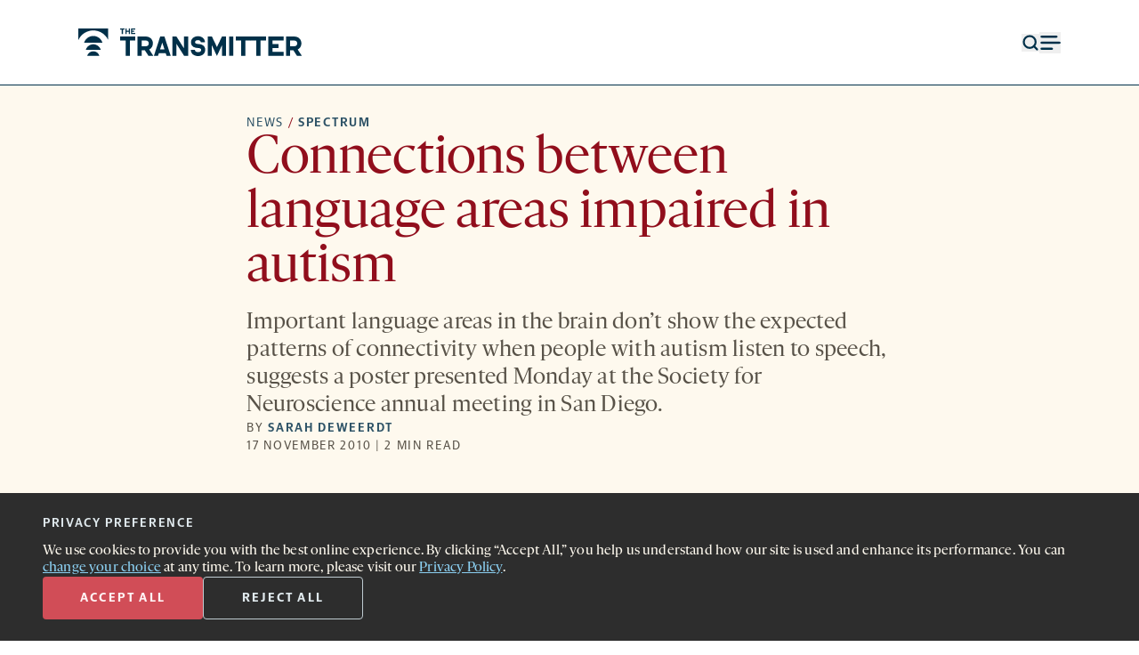

--- FILE ---
content_type: text/html; charset=UTF-8
request_url: https://www.thetransmitter.org/spectrum/connections-between-language-areas-impaired-in-autism/
body_size: 36426
content:
<!doctype html>
<html lang="en-US">
<head>
    <title>
        Connections between language areas impaired in autism | The Transmitter: Neuroscience News and Perspectives    </title>
    <meta charset='UTF-8' />
    <meta name='viewport' content='width=device-width'>
    <link rel='icon' href='https://www.thetransmitter.org/wp-content/themes/transmitter2023/frontend/images/favicon.svg'>
    <script>window.dataLayer = window.dataLayer || []; dataLayer.push({'content_group_id':'TTspectrum17','content_group_name':'spectrum'});</script>
<!-- The SEO Framework by Sybre Waaijer -->
<meta name="robots" content="max-snippet:-1,max-image-preview:large,max-video-preview:-1" />
<meta name="description" content="Important language areas in the brain don&#039;t show the expected patterns of connectivity when people with autism listen to speech, suggests a poster presented&#8230;" />
<meta property="og:image" content="https://www.thetransmitter.org/wp-content/uploads/2025/01/final-transmitter-neuroscience-social-replacement-image-525.png" />
<meta property="og:image:width" content="525" />
<meta property="og:image:height" content="276" />
<meta property="og:image:alt" content="Spectrum from The Transmitter." />
<meta property="og:image" content="https://www.thetransmitter.org/wp-content/uploads/2024/11/tt-old-image-replacement-article-thumbnail.png" />
<meta property="og:image:width" content="1200" />
<meta property="og:image:height" content="800" />
<meta property="og:image:alt" content="Spectrum from The Transmitter." />
<meta property="og:locale" content="en_US" />
<meta property="og:type" content="article" />
<meta property="og:title" content="Connections between language areas impaired in autism" />
<meta property="og:description" content="Important language areas in the brain don&#039;t show the expected patterns of connectivity when people with autism listen to speech, suggests a poster presented Monday at the Society for Neuroscience&#8230;" />
<meta property="og:url" content="https://www.thetransmitter.org/spectrum/connections-between-language-areas-impaired-in-autism/" />
<meta property="og:site_name" content="The Transmitter: Neuroscience News and Perspectives" />
<meta property="og:updated_time" content="2024-10-01T20:36+00:00" />
<meta property="article:published_time" content="2010-11-17T20:15+00:00" />
<meta property="article:modified_time" content="2024-10-01T20:36+00:00" />
<meta name="twitter:card" content="summary_large_image" />
<meta name="twitter:title" content="Connections between language areas impaired in autism" />
<meta name="twitter:description" content="Important language areas in the brain don&#039;t show the expected patterns of connectivity when people with autism listen to speech, suggests a poster presented Monday at the Society for Neuroscience&#8230;" />
<meta name="twitter:image" content="https://www.thetransmitter.org/wp-content/uploads/2025/01/final-transmitter-neuroscience-social-replacement-image-525.png" />
<meta name="twitter:image:alt" content="Spectrum from The Transmitter." />
<link rel="canonical" href="https://www.thetransmitter.org/spectrum/connections-between-language-areas-impaired-in-autism/" />
<script type="application/ld+json">
    {"@context":"https://schema.org","@type":"NewsArticle","mainEntityOfPage":{"@type":"WebPage","@id":"https://www.thetransmitter.org/spectrum/connections-between-language-areas-impaired-in-autism/"},"headline":"Connections between language areas impaired in autism","image":[{"@type":"ImageObject","url":"https://www.thetransmitter.org/wp-content/uploads/2025/01/final-transmitter-neuroscience-social-replacement-image-525.png","width":525,"height":276},{"@type":"ImageObject","url":"https://www.thetransmitter.org/wp-content/uploads/2024/11/tt-old-image-replacement-article-thumbnail.png","width":1200,"height":800}],"datePublished":"2010-11-17T20:15:00-05:00","dateModified":"2024-10-01T16:36:25-04:00","author":{"@type":"Person","name":"Sarah DeWeerdt","url":"https://www.thetransmitter.org/contributor/sarah-deweerdt/"},"publisher":{"@type":"Organization","name":"The Transmitter: Neuroscience News and Perspectives","logo":{"@type":"ImageObject","url":"https://www.thetransmitter.org/wp-content/uploads/2023/12/tt-sitemap-logo-60x60.png","width":60,"height":60}},"description":"Important language areas in the brain don't show the expected patterns of connectivity when people with autism listen to speech, suggests a poster presented Monday at the Society for Neuroscience annual meeting in San Diego."}</script>
<!-- / The SEO Framework by Sybre Waaijer | 16.22ms meta | 0.23ms boot -->

<link rel="alternate" type="application/rss+xml" title="The Transmitter &raquo; Connections between language areas impaired in autism Comments Feed" href="https://www.thetransmitter.org/spectrum/connections-between-language-areas-impaired-in-autism/feed/" />
<script type="text/javascript">
window._wpemojiSettings = {"baseUrl":"https:\/\/s.w.org\/images\/core\/emoji\/14.0.0\/72x72\/","ext":".png","svgUrl":"https:\/\/s.w.org\/images\/core\/emoji\/14.0.0\/svg\/","svgExt":".svg","source":{"concatemoji":"https:\/\/www.thetransmitter.org\/wp-includes\/js\/wp-emoji-release.min.js?ver=6.2"}};
/*! This file is auto-generated */
!function(e,a,t){var n,r,o,i=a.createElement("canvas"),p=i.getContext&&i.getContext("2d");function s(e,t){p.clearRect(0,0,i.width,i.height),p.fillText(e,0,0);e=i.toDataURL();return p.clearRect(0,0,i.width,i.height),p.fillText(t,0,0),e===i.toDataURL()}function c(e){var t=a.createElement("script");t.src=e,t.defer=t.type="text/javascript",a.getElementsByTagName("head")[0].appendChild(t)}for(o=Array("flag","emoji"),t.supports={everything:!0,everythingExceptFlag:!0},r=0;r<o.length;r++)t.supports[o[r]]=function(e){if(p&&p.fillText)switch(p.textBaseline="top",p.font="600 32px Arial",e){case"flag":return s("\ud83c\udff3\ufe0f\u200d\u26a7\ufe0f","\ud83c\udff3\ufe0f\u200b\u26a7\ufe0f")?!1:!s("\ud83c\uddfa\ud83c\uddf3","\ud83c\uddfa\u200b\ud83c\uddf3")&&!s("\ud83c\udff4\udb40\udc67\udb40\udc62\udb40\udc65\udb40\udc6e\udb40\udc67\udb40\udc7f","\ud83c\udff4\u200b\udb40\udc67\u200b\udb40\udc62\u200b\udb40\udc65\u200b\udb40\udc6e\u200b\udb40\udc67\u200b\udb40\udc7f");case"emoji":return!s("\ud83e\udef1\ud83c\udffb\u200d\ud83e\udef2\ud83c\udfff","\ud83e\udef1\ud83c\udffb\u200b\ud83e\udef2\ud83c\udfff")}return!1}(o[r]),t.supports.everything=t.supports.everything&&t.supports[o[r]],"flag"!==o[r]&&(t.supports.everythingExceptFlag=t.supports.everythingExceptFlag&&t.supports[o[r]]);t.supports.everythingExceptFlag=t.supports.everythingExceptFlag&&!t.supports.flag,t.DOMReady=!1,t.readyCallback=function(){t.DOMReady=!0},t.supports.everything||(n=function(){t.readyCallback()},a.addEventListener?(a.addEventListener("DOMContentLoaded",n,!1),e.addEventListener("load",n,!1)):(e.attachEvent("onload",n),a.attachEvent("onreadystatechange",function(){"complete"===a.readyState&&t.readyCallback()})),(e=t.source||{}).concatemoji?c(e.concatemoji):e.wpemoji&&e.twemoji&&(c(e.twemoji),c(e.wpemoji)))}(window,document,window._wpemojiSettings);
</script>
<style type="text/css">
img.wp-smiley,
img.emoji {
	display: inline !important;
	border: none !important;
	box-shadow: none !important;
	height: 1em !important;
	width: 1em !important;
	margin: 0 0.07em !important;
	vertical-align: -0.1em !important;
	background: none !important;
	padding: 0 !important;
}
</style>
	<link rel='stylesheet' id='wp-block-library-css' href='https://www.thetransmitter.org/wp-includes/css/dist/block-library/style.min.css?ver=6.2' type='text/css' media='all' />
<link rel='stylesheet' id='classic-theme-styles-css' href='https://www.thetransmitter.org/wp-includes/css/classic-themes.min.css?ver=6.2' type='text/css' media='all' />
<style id='global-styles-inline-css' type='text/css'>
body{--wp--preset--color--black: #000000;--wp--preset--color--cyan-bluish-gray: #abb8c3;--wp--preset--color--white: #ffffff;--wp--preset--color--pale-pink: #f78da7;--wp--preset--color--vivid-red: #cf2e2e;--wp--preset--color--luminous-vivid-orange: #ff6900;--wp--preset--color--luminous-vivid-amber: #fcb900;--wp--preset--color--light-green-cyan: #7bdcb5;--wp--preset--color--vivid-green-cyan: #00d084;--wp--preset--color--pale-cyan-blue: #8ed1fc;--wp--preset--color--vivid-cyan-blue: #0693e3;--wp--preset--color--vivid-purple: #9b51e0;--wp--preset--gradient--vivid-cyan-blue-to-vivid-purple: linear-gradient(135deg,rgba(6,147,227,1) 0%,rgb(155,81,224) 100%);--wp--preset--gradient--light-green-cyan-to-vivid-green-cyan: linear-gradient(135deg,rgb(122,220,180) 0%,rgb(0,208,130) 100%);--wp--preset--gradient--luminous-vivid-amber-to-luminous-vivid-orange: linear-gradient(135deg,rgba(252,185,0,1) 0%,rgba(255,105,0,1) 100%);--wp--preset--gradient--luminous-vivid-orange-to-vivid-red: linear-gradient(135deg,rgba(255,105,0,1) 0%,rgb(207,46,46) 100%);--wp--preset--gradient--very-light-gray-to-cyan-bluish-gray: linear-gradient(135deg,rgb(238,238,238) 0%,rgb(169,184,195) 100%);--wp--preset--gradient--cool-to-warm-spectrum: linear-gradient(135deg,rgb(74,234,220) 0%,rgb(151,120,209) 20%,rgb(207,42,186) 40%,rgb(238,44,130) 60%,rgb(251,105,98) 80%,rgb(254,248,76) 100%);--wp--preset--gradient--blush-light-purple: linear-gradient(135deg,rgb(255,206,236) 0%,rgb(152,150,240) 100%);--wp--preset--gradient--blush-bordeaux: linear-gradient(135deg,rgb(254,205,165) 0%,rgb(254,45,45) 50%,rgb(107,0,62) 100%);--wp--preset--gradient--luminous-dusk: linear-gradient(135deg,rgb(255,203,112) 0%,rgb(199,81,192) 50%,rgb(65,88,208) 100%);--wp--preset--gradient--pale-ocean: linear-gradient(135deg,rgb(255,245,203) 0%,rgb(182,227,212) 50%,rgb(51,167,181) 100%);--wp--preset--gradient--electric-grass: linear-gradient(135deg,rgb(202,248,128) 0%,rgb(113,206,126) 100%);--wp--preset--gradient--midnight: linear-gradient(135deg,rgb(2,3,129) 0%,rgb(40,116,252) 100%);--wp--preset--duotone--dark-grayscale: url('#wp-duotone-dark-grayscale');--wp--preset--duotone--grayscale: url('#wp-duotone-grayscale');--wp--preset--duotone--purple-yellow: url('#wp-duotone-purple-yellow');--wp--preset--duotone--blue-red: url('#wp-duotone-blue-red');--wp--preset--duotone--midnight: url('#wp-duotone-midnight');--wp--preset--duotone--magenta-yellow: url('#wp-duotone-magenta-yellow');--wp--preset--duotone--purple-green: url('#wp-duotone-purple-green');--wp--preset--duotone--blue-orange: url('#wp-duotone-blue-orange');--wp--preset--font-size--small: 13px;--wp--preset--font-size--medium: 20px;--wp--preset--font-size--large: 36px;--wp--preset--font-size--x-large: 42px;--wp--preset--spacing--20: 0.44rem;--wp--preset--spacing--30: 0.67rem;--wp--preset--spacing--40: 1rem;--wp--preset--spacing--50: 1.5rem;--wp--preset--spacing--60: 2.25rem;--wp--preset--spacing--70: 3.38rem;--wp--preset--spacing--80: 5.06rem;--wp--preset--shadow--natural: 6px 6px 9px rgba(0, 0, 0, 0.2);--wp--preset--shadow--deep: 12px 12px 50px rgba(0, 0, 0, 0.4);--wp--preset--shadow--sharp: 6px 6px 0px rgba(0, 0, 0, 0.2);--wp--preset--shadow--outlined: 6px 6px 0px -3px rgba(255, 255, 255, 1), 6px 6px rgba(0, 0, 0, 1);--wp--preset--shadow--crisp: 6px 6px 0px rgba(0, 0, 0, 1);}:where(.is-layout-flex){gap: 0.5em;}body .is-layout-flow > .alignleft{float: left;margin-inline-start: 0;margin-inline-end: 2em;}body .is-layout-flow > .alignright{float: right;margin-inline-start: 2em;margin-inline-end: 0;}body .is-layout-flow > .aligncenter{margin-left: auto !important;margin-right: auto !important;}body .is-layout-constrained > .alignleft{float: left;margin-inline-start: 0;margin-inline-end: 2em;}body .is-layout-constrained > .alignright{float: right;margin-inline-start: 2em;margin-inline-end: 0;}body .is-layout-constrained > .aligncenter{margin-left: auto !important;margin-right: auto !important;}body .is-layout-constrained > :where(:not(.alignleft):not(.alignright):not(.alignfull)){max-width: var(--wp--style--global--content-size);margin-left: auto !important;margin-right: auto !important;}body .is-layout-constrained > .alignwide{max-width: var(--wp--style--global--wide-size);}body .is-layout-flex{display: flex;}body .is-layout-flex{flex-wrap: wrap;align-items: center;}body .is-layout-flex > *{margin: 0;}:where(.wp-block-columns.is-layout-flex){gap: 2em;}.has-black-color{color: var(--wp--preset--color--black) !important;}.has-cyan-bluish-gray-color{color: var(--wp--preset--color--cyan-bluish-gray) !important;}.has-white-color{color: var(--wp--preset--color--white) !important;}.has-pale-pink-color{color: var(--wp--preset--color--pale-pink) !important;}.has-vivid-red-color{color: var(--wp--preset--color--vivid-red) !important;}.has-luminous-vivid-orange-color{color: var(--wp--preset--color--luminous-vivid-orange) !important;}.has-luminous-vivid-amber-color{color: var(--wp--preset--color--luminous-vivid-amber) !important;}.has-light-green-cyan-color{color: var(--wp--preset--color--light-green-cyan) !important;}.has-vivid-green-cyan-color{color: var(--wp--preset--color--vivid-green-cyan) !important;}.has-pale-cyan-blue-color{color: var(--wp--preset--color--pale-cyan-blue) !important;}.has-vivid-cyan-blue-color{color: var(--wp--preset--color--vivid-cyan-blue) !important;}.has-vivid-purple-color{color: var(--wp--preset--color--vivid-purple) !important;}.has-black-background-color{background-color: var(--wp--preset--color--black) !important;}.has-cyan-bluish-gray-background-color{background-color: var(--wp--preset--color--cyan-bluish-gray) !important;}.has-white-background-color{background-color: var(--wp--preset--color--white) !important;}.has-pale-pink-background-color{background-color: var(--wp--preset--color--pale-pink) !important;}.has-vivid-red-background-color{background-color: var(--wp--preset--color--vivid-red) !important;}.has-luminous-vivid-orange-background-color{background-color: var(--wp--preset--color--luminous-vivid-orange) !important;}.has-luminous-vivid-amber-background-color{background-color: var(--wp--preset--color--luminous-vivid-amber) !important;}.has-light-green-cyan-background-color{background-color: var(--wp--preset--color--light-green-cyan) !important;}.has-vivid-green-cyan-background-color{background-color: var(--wp--preset--color--vivid-green-cyan) !important;}.has-pale-cyan-blue-background-color{background-color: var(--wp--preset--color--pale-cyan-blue) !important;}.has-vivid-cyan-blue-background-color{background-color: var(--wp--preset--color--vivid-cyan-blue) !important;}.has-vivid-purple-background-color{background-color: var(--wp--preset--color--vivid-purple) !important;}.has-black-border-color{border-color: var(--wp--preset--color--black) !important;}.has-cyan-bluish-gray-border-color{border-color: var(--wp--preset--color--cyan-bluish-gray) !important;}.has-white-border-color{border-color: var(--wp--preset--color--white) !important;}.has-pale-pink-border-color{border-color: var(--wp--preset--color--pale-pink) !important;}.has-vivid-red-border-color{border-color: var(--wp--preset--color--vivid-red) !important;}.has-luminous-vivid-orange-border-color{border-color: var(--wp--preset--color--luminous-vivid-orange) !important;}.has-luminous-vivid-amber-border-color{border-color: var(--wp--preset--color--luminous-vivid-amber) !important;}.has-light-green-cyan-border-color{border-color: var(--wp--preset--color--light-green-cyan) !important;}.has-vivid-green-cyan-border-color{border-color: var(--wp--preset--color--vivid-green-cyan) !important;}.has-pale-cyan-blue-border-color{border-color: var(--wp--preset--color--pale-cyan-blue) !important;}.has-vivid-cyan-blue-border-color{border-color: var(--wp--preset--color--vivid-cyan-blue) !important;}.has-vivid-purple-border-color{border-color: var(--wp--preset--color--vivid-purple) !important;}.has-vivid-cyan-blue-to-vivid-purple-gradient-background{background: var(--wp--preset--gradient--vivid-cyan-blue-to-vivid-purple) !important;}.has-light-green-cyan-to-vivid-green-cyan-gradient-background{background: var(--wp--preset--gradient--light-green-cyan-to-vivid-green-cyan) !important;}.has-luminous-vivid-amber-to-luminous-vivid-orange-gradient-background{background: var(--wp--preset--gradient--luminous-vivid-amber-to-luminous-vivid-orange) !important;}.has-luminous-vivid-orange-to-vivid-red-gradient-background{background: var(--wp--preset--gradient--luminous-vivid-orange-to-vivid-red) !important;}.has-very-light-gray-to-cyan-bluish-gray-gradient-background{background: var(--wp--preset--gradient--very-light-gray-to-cyan-bluish-gray) !important;}.has-cool-to-warm-spectrum-gradient-background{background: var(--wp--preset--gradient--cool-to-warm-spectrum) !important;}.has-blush-light-purple-gradient-background{background: var(--wp--preset--gradient--blush-light-purple) !important;}.has-blush-bordeaux-gradient-background{background: var(--wp--preset--gradient--blush-bordeaux) !important;}.has-luminous-dusk-gradient-background{background: var(--wp--preset--gradient--luminous-dusk) !important;}.has-pale-ocean-gradient-background{background: var(--wp--preset--gradient--pale-ocean) !important;}.has-electric-grass-gradient-background{background: var(--wp--preset--gradient--electric-grass) !important;}.has-midnight-gradient-background{background: var(--wp--preset--gradient--midnight) !important;}.has-small-font-size{font-size: var(--wp--preset--font-size--small) !important;}.has-medium-font-size{font-size: var(--wp--preset--font-size--medium) !important;}.has-large-font-size{font-size: var(--wp--preset--font-size--large) !important;}.has-x-large-font-size{font-size: var(--wp--preset--font-size--x-large) !important;}
.wp-block-navigation a:where(:not(.wp-element-button)){color: inherit;}
:where(.wp-block-columns.is-layout-flex){gap: 2em;}
.wp-block-pullquote{font-size: 1.5em;line-height: 1.6;}
</style>
<link rel='stylesheet' id='privacy-consent-front-css' href='https://www.thetransmitter.org/wp-content/plugins/sf-privacy-consent/css/front.min.css?ver=6.2' type='text/css' media='all' />
<link rel='stylesheet' id='main-css' href='https://www.thetransmitter.org/wp-content/themes/transmitter2023/frontend/dist/main.min.css?ver=1768320349' type='text/css' media='all' />
<script type='text/javascript' src='https://www.thetransmitter.org/wp-includes/js/jquery/jquery.min.js?ver=3.6.3' id='jquery-core-js'></script>
<script type='text/javascript' src='https://www.thetransmitter.org/wp-includes/js/jquery/jquery-migrate.min.js?ver=3.4.0' id='jquery-migrate-js'></script>
<script type='text/javascript' id='privacy-consent-front-js-extra'>
/* <![CDATA[ */
var privacyArgs = {"hideEffect":"fade","cookieTime":"15811200","secure":"1"};
/* ]]> */
</script>
<script type='text/javascript' src='https://www.thetransmitter.org/wp-content/plugins/sf-privacy-consent/js/front.min.js?ver=1.14' id='privacy-consent-front-js'></script>
<script type='text/javascript' id='main-js-extra'>
/* <![CDATA[ */
var mainData = {"empty_email_msg":"Please enter an email address.","nl_not_selected_msg":"Please select at least one newsletter.","submitting_error_msg":"Due to repeated signups, this device is temporarily prevented from submitting this form. Please try again later. If the issue persists, please contact us at\u00a0<a href=\"mailto:newsletters@thetransmitter.org\" target=\"_blank\"><u>newsletters@thetransmitter.org<\/u><\/a>.","prompt_msg":"Click \u201csubmit\u201d to start receiving newsletters.","settings_ty_msg":"Thank you for subscribing!"};
/* ]]> */
</script>
<script type='text/javascript' src='https://www.thetransmitter.org/wp-content/themes/transmitter2023/frontend/dist/main.min.js?ver=1768320350' id='main-js'></script>
<link rel="https://api.w.org/" href="https://www.thetransmitter.org/wp-json/" /><link rel="alternate" type="application/json" href="https://www.thetransmitter.org/wp-json/wp/v2/posts/28205" /><link rel="EditURI" type="application/rsd+xml" title="RSD" href="https://www.thetransmitter.org/xmlrpc.php?rsd" />
<link rel="wlwmanifest" type="application/wlwmanifest+xml" href="https://www.thetransmitter.org/wp-includes/wlwmanifest.xml" />
<link rel="alternate" type="application/json+oembed" href="https://www.thetransmitter.org/wp-json/oembed/1.0/embed?url=https%3A%2F%2Fwww.thetransmitter.org%2Fspectrum%2Fconnections-between-language-areas-impaired-in-autism%2F" />
<link rel="alternate" type="text/xml+oembed" href="https://www.thetransmitter.org/wp-json/oembed/1.0/embed?url=https%3A%2F%2Fwww.thetransmitter.org%2Fspectrum%2Fconnections-between-language-areas-impaired-in-autism%2F&#038;format=xml" />
<meta name="cdp-version" content="1.4.3" /><script>
                // Define dataLayer and the gtag function.
                window.dataLayer = window.dataLayer || [];
                function gtag(){dataLayer.push(arguments);}

                // Set default consent to 'denied'
                gtag('consent', 'default', {
                'ad_storage': 'denied',
                'ad_user_data': 'denied',
                'ad_personalization': 'denied',
                'analytics_storage': 'denied'
            });
            gtag('consent', 'default', {
                'analytics_storage': 'granted',
                'region': ['US']
            });
                </script>

            <!-- Google Tag Manager -->
            <script>(function(w,d,s,l,i){w[l]=w[l]||[];w[l].push({'gtm.start':
            new Date().getTime(),event:'gtm.js'});var f=d.getElementsByTagName(s)[0],
            j=d.createElement(s),dl=l!='dataLayer'?'&l='+l:'';j.async=true;j.src=
            'https://www.googletagmanager.com/gtm.js?id='+i+dl;f.parentNode.insertBefore(j,f);
            })(window,document,'script','dataLayer','GTM-TVJ9V6L');</script>
            <!-- End Google Tag Manager --></head>
<body class="post-template-default single single-post postid-28205 single-format-standard ">
    <style>
        .top-nav-icons-color {
            color: #003049;
        }
    </style>
<header data-id='header' class='sticky top-0 bg-white z-20' >
    <div data-id='header-bar' class=''>
        <section>
            <div class='relative col-span-2 lg:col-span-3'>
                <a class="opacity-0 flex font-serif items-center justify-center outline outline-4 outline-med-navy text-med-navy absolute h-0 w-0 bg-white underline overflow-hidden focus:h-full focus:w-full focus:opacity-100" href="#main-content" role="navigation" aria-label="Skip to content">Skip to content</a>
                <a data-id='svg-logo' href='https://www.thetransmitter.org' title='The Transmitter' class='top-nav-icons-color'>
                    <svg class="w-full h-full max-w-40 lg:max-w-none" width="289" height="36" viewBox="0 0 289 36" fill="currentColor" xmlns="http://www.w3.org/2000/svg">
    <g clip-path="url(#clip0_13_621)">
        <path d="M61.0164 15.7446H53.9023V10.5176H73.4657V15.7446H66.3517V35.6213H61.0164V15.7446Z" />
        <path d="M85.7079 28.3654H81.5697V35.6213H76.2344V10.5176H87.0078C92.3431 10.5176 96.1394 14.3003 96.1394 19.4586C96.1394 23.0351 94.2925 25.9924 91.3512 27.4369L96.6183 35.6213H90.3596L85.7079 28.3654ZM81.5697 23.1726H87.1103C89.2992 23.1726 90.8041 21.6251 90.8041 19.4586C90.8041 17.2921 89.2992 15.7446 87.1444 15.7446H81.5697V23.1726Z" />
        <path d="M112.65 32.32H103.758L102.697 35.6213H97.4307L105.536 10.5176H111.008L119.08 35.6213H113.71L112.65 32.32ZM111.008 27.1617L108.204 18.427L105.4 27.1617H111.008Z" />
        <path d="M141.59 10.5176V35.6213H136.323L126.473 20.0088V35.6213H121.206V10.5176H126.473L136.323 26.1301V10.5176H141.59Z" />
        <path d="M154.105 15.2291C151.848 15.2291 150.48 16.3984 150.48 17.8771C150.48 18.8401 151.096 19.4934 152.019 19.8372C153.626 20.4219 155.952 20.1124 158.381 20.8346C161.63 21.7974 163.613 24.2734 163.613 27.7123C163.613 32.5267 159.92 36 154.379 36C149.009 36 145.008 32.6987 145.008 27.8842H150.275C150.275 29.7068 152.053 30.9105 154.447 30.9105C156.944 30.9105 158.346 29.6381 158.346 28.0217C158.346 26.887 157.594 26.1991 156.739 25.8897C155.2 25.3394 152.566 25.5114 150.343 24.8923C147.026 23.964 145.213 21.4191 145.213 18.1522C145.213 13.5098 148.873 10.1396 154.174 10.1396C159.407 10.1396 163.237 13.3035 163.237 17.9458H157.936C157.868 16.2952 156.328 15.2291 154.105 15.2291Z" />
        <path d="M166.896 10.5176H172.197L178.695 24.2042L185.125 10.5176H190.392V35.6213H185.091V22.0033L178.661 35.8964L172.162 22.0033V35.6213H166.896V10.5176Z" />
        <path d="M194.434 10.5176H199.769V35.6213H194.434V10.5176Z" />
        <path d="M209.995 15.7446H202.881V10.5176H222.444V15.7446H215.33V35.6213H209.995V15.7446Z" />
        <path d="M229.45 15.7446H222.336V10.5176H241.899V15.7446H234.785V35.6213H229.45V15.7446Z" />
        <path d="M245.011 10.5176H264.574V15.7446H250.278V20.3871H258.144V25.6143H250.278V30.3942H264.574V35.6213H245.011V10.5176Z" />
        <path d="M277.17 28.3654H273.032V35.6213H267.696V10.5176H278.47C283.805 10.5176 287.601 14.3003 287.601 19.4586C287.601 23.0351 285.754 25.9924 282.813 27.4369L288.08 35.6213H281.822L277.17 28.3654ZM273.032 23.1726H278.572C280.761 23.1726 282.266 21.6251 282.266 19.4586C282.266 17.2921 280.761 15.7446 278.606 15.7446H273.032V23.1726Z" />
        <path d="M31.1257 18.658C29.5983 13.519 24.865 9.77148 19.2572 9.77148C13.6493 9.77148 8.91596 13.519 7.38867 18.658H31.1257Z" />
        <path d="M28.8708 27.8251C27.6336 23.6624 23.7996 20.627 19.2573 20.627C14.7149 20.627 10.8809 23.6624 9.6438 27.8251H28.8708Z" />
        <path d="M27.0445 35.6234C26.0425 32.2517 22.9369 29.793 19.2576 29.793C15.5783 29.793 12.4728 32.2517 11.4707 35.6234H27.0445Z" />
        <path d="M19.2573 2.56731C27.7708 2.56731 35.0978 7.63894 38.4345 14.9382V0H0.0800781V14.9382C3.41697 7.63891 10.7437 2.56731 19.2573 2.56731Z" />
        <path d="M55.9923 1.53594H53.9021V0H59.6501V1.53594H57.5599V7.376H55.9923V1.53594Z" />
        <path d="M60.6829 0H62.2507V2.89992H65.0543V0H66.6219V7.376H65.0543V4.43563H62.2507V7.376H60.6829V0Z" />
        <path d="M67.9346 0H73.4655V1.53594H69.4821V2.89992H71.7934V4.43563H69.4821V5.84032H73.4655V7.37603H67.9346V0Z" />
    </g>
    <defs>
        <clipPath id="clip0_13_621">
            <rect width="289" height="36" fill="white"/>
        </clipPath>
    </defs>
</svg>
                </a>
            </div>
            <div class='flex items-center justify-end col-span-1 col-start-4 text-navy gap-8 sm:col-span-3 sm:col-start-6 lg:col-span-3 lg:col-start-10'>
                <button data-id='search-button' aria-haspopup='dialog' class='top-nav-icons-color'>
                    <svg xmlns="http://www.w3.org/2000/svg" class="object-cover w-3.5 h-3.5 md:w-5 md:h-5" width="18" height="18" viewBox="0 0 18 18" fill="none"><g id="search 1"><path id="Vector" d="M8.25 14.25C11.5637 14.25 14.25 11.5637 14.25 8.25C14.25 4.93629 11.5637 2.25 8.25 2.25C4.93629 2.25 2.25 4.93629 2.25 8.25C2.25 11.5637 4.93629 14.25 8.25 14.25Z" stroke="currentColor" stroke-width="2" stroke-linecap="round" stroke-linejoin="round"/><path id="Vector_2" d="M15.75 15.75L12.4875 12.4875" stroke="currentColor" stroke-width="2" stroke-linecap="round" stroke-linejoin="round"/></g></svg>                    <span class='screen-reader-text'>Open search form</span>
                </button>
                <button data-id='search-close-button' class='hidden'>
                    <svg class='stroke-white object-cover w-3 h-3 hover:stroke-light-red md:w-5 md:h-5' width='20' height='20' viewBox='0 0 20 20' fill='none' xmlns='http://www.w3.org/2000/svg'>
    <title>Close menu</title>
    <g clip-path='url(#clip0_1518_7599)'>
        <path d='M18.5652 18.5L1.59471 1.52939' stroke-width='2' stroke-linecap='round' stroke-linejoin='round'/>
        <path opacity='0.9' d='M1.5948 18.5L18.5653 1.52944' stroke-width='2' stroke-linecap='round' stroke-linejoin='round'/>
    </g>
    <defs>
        <clipPath id='clip0_1518_7599'>
            <rect width='20' height='19' fill='white' transform='translate(0 0.5)'/>
        </clipPath>
    </defs>
</svg>
                    <span class='screen-reader-text'>Close search form</span>
                </button>
                <button data-id='menu-button' class='stroke-navy top-nav-icons-color' aria-haspopup='dialog'>
                    <svg class='stroke-navy object-cover w-3.5 h-3.5 lg:w-6 lg:h-6' width='13' height='10' viewBox='0 0 13 10' fill='none' xmlns='http://www.w3.org/2000/svg'>
    <title>Menu</title>
    <g clip-path='url(#clip0_904_2338)' stroke='currentColor' >
        <path d='M1.30737 5H12.3003' stroke-width='1.25' stroke-linecap='round' stroke-linejoin='round'/>
        <path d='M1.30762 8.66406H7.72018' stroke-width='1.25' stroke-linecap='round' stroke-linejoin='round'/>
        <path d='M1.30737 1.33594H10.4682' stroke-width='1.25' stroke-linecap='round' stroke-linejoin='round'/>
    </g>
    <defs>
        <clipPath id='clip0_904_2338'>
            <rect width='13' height='10' fill='white'/>
        </clipPath>
    </defs>
</svg>
                    <span class='screen-reader-text'>Open menu</span>
                </button>
                <button data-id='menu-close-button' class='hidden'>
                    <svg class='stroke-white object-cover w-3 h-3 hover:stroke-light-red lg:w-5 lg:h-5' width='20' height='20' viewBox='0 0 20 20' fill='none' xmlns='http://www.w3.org/2000/svg'>
    <title>Close menu</title>
    <g clip-path='url(#clip0_1518_7599)'>
        <path d='M18.5652 18.5L1.59471 1.52939' stroke-width='2' stroke-linecap='round' stroke-linejoin='round'/>
        <path opacity='0.9' d='M1.5948 18.5L18.5653 1.52944' stroke-width='2' stroke-linecap='round' stroke-linejoin='round'/>
    </g>
    <defs>
        <clipPath id='clip0_1518_7599'>
            <rect width='20' height='19' fill='white' transform='translate(0 0.5)'/>
        </clipPath>
    </defs>
</svg>
                    <span class='screen-reader-text'>Close menu</span>
                </button>
            </div>
        </section>
        <div class='w-full h-px bg-navy ' data-id='divider'></div>
    </div>
    <section data-id='navigation' class='hidden pt-12 sm:pt-20 bg-navy h-full' role='dialog'>
        <nav class='hidden col-span-4 flex flex-col sm:col-span-8 lg:col-span-12 lg:flex-row lg:justify-between' data-id='menu-nav'>
            <div class='font-serif font-light text-1md text-white lg:text-lg lg:w-73'>
                <div class="menu-header-left-menu-container"><ul id="menu-header-left-menu" class="grid leading-8 gap-8 mb-8 -mt-0.5 firefox:mt-0"><li id="menu-item-203474" class="menu-item menu-item-type-taxonomy menu-item-object-category current-post-ancestor current-menu-parent current-post-parent menu-item-203474 hover:text-light-red"><a href="https://www.thetransmitter.org/./news/">News</a></li>
<li id="menu-item-203475" class="menu-item menu-item-type-taxonomy menu-item-object-category menu-item-203475 hover:text-light-red"><a href="https://www.thetransmitter.org/./perspectives/">Perspectives</a></li>
<li id="menu-item-203478" class="menu-item menu-item-type-taxonomy menu-item-object-category menu-item-203478 hover:text-light-red"><a href="https://www.thetransmitter.org/./features/">Features</a></li>
<li id="menu-item-203476" class="menu-item menu-item-type-taxonomy menu-item-object-category menu-item-203476 hover:text-light-red"><a href="https://www.thetransmitter.org/./profiles/">Profiles</a></li>
<li id="menu-item-234458" class="menu-item menu-item-type-custom menu-item-object-custom menu-item-234458 hover:text-light-red"><a href="https://www.thetransmitter.org/this-paper-changed-my-life/">This paper changed my life</a></li>
<li id="menu-item-203477" class="menu-item menu-item-type-taxonomy menu-item-object-category menu-item-203477 hover:text-light-red"><a href="https://www.thetransmitter.org/./podcasts/">Podcasts</a></li>
<li id="menu-item-203479" class="menu-item menu-item-type-taxonomy menu-item-object-category menu-item-203479 hover:text-light-red"><a href="https://www.thetransmitter.org/./books/">Books</a></li>
<li id="menu-item-231894" class="menu-item menu-item-type-post_type menu-item-object-page menu-item-231894 hover:text-light-red"><a href="https://www.thetransmitter.org/events/">Events</a></li>
<li id="menu-item-231893" class="menu-item menu-item-type-post_type menu-item-object-page menu-item-231893 hover:text-light-red"><a href="https://www.thetransmitter.org/courses/">Courses</a></li>
</ul></div>                <a class='hover:text-light-red' href='https://www.thetransmitter.org/spectrum/'>
                    <svg width='222' height='38' viewBox='0 0 222 38' class='h-7 w-40 lg:w-unset lg:h-unset' fill='none' xmlns='http://www.w3.org/2000/svg' aria-hidden="true"><title>Spectrum logo</title><g clip-path='url(#clip0_1518_7396)'><path d='M205.307 28.5234C204.709 28.526 204.11 28.5173 203.513 28.5369C203.285 28.5444 203.227 28.4545 203.202 28.2483C202.989 26.5471 202.766 24.8471 202.547 23.1466C202.289 21.1394 202.031 19.132 201.768 17.0932C201.62 17.1927 201.583 17.3318 201.521 17.4471C199.564 21.1199 197.61 24.7944 195.653 28.467C195.591 28.5835 195.571 28.7659 195.411 28.7778C195.218 28.7921 195.204 28.5862 195.139 28.4642C193.185 24.8025 191.236 21.1385 189.286 17.4749C189.222 17.3535 189.154 17.2337 189.039 17.0251C188.957 17.6387 188.883 18.1648 188.815 18.6917C188.404 21.8741 187.991 25.0563 187.59 28.2402C187.56 28.4812 187.48 28.544 187.251 28.5364C186.746 28.5197 186.239 28.5228 185.733 28.5351C185.527 28.5402 185.482 28.4701 185.508 28.2731C185.843 25.6999 186.173 23.126 186.503 20.552C186.836 17.9435 187.167 15.3346 187.5 12.726C187.588 12.0365 187.676 11.3471 187.77 10.6584C187.784 10.5555 187.729 10.4025 187.899 10.3791C188.052 10.3581 188.076 10.5025 188.126 10.5992C189.069 12.4024 190.01 14.2065 190.951 16.0105C192.367 18.7267 193.784 21.4432 195.202 24.1585C195.259 24.2676 195.291 24.3965 195.42 24.4847C196.027 23.3227 196.63 22.1654 197.234 21.008C199.02 17.5847 200.806 14.1614 202.592 10.738C202.624 10.6765 202.653 10.6135 202.687 10.553C202.736 10.4638 202.773 10.3476 202.909 10.3797C203.026 10.4074 203.012 10.5179 203.024 10.6068C203.14 11.5146 203.256 12.4224 203.371 13.3304C203.702 15.9392 204.032 18.5482 204.364 21.1568C204.653 23.4206 204.945 25.6841 205.236 27.9476C205.249 28.049 205.23 28.1588 205.307 28.245L205.307 28.5234Z' fill='currentColor'/><path d='M157.613 28.5296C156.804 28.5296 156.004 28.5297 155.203 28.5296C155.023 28.5295 154.995 28.3638 154.928 28.2542C153.887 26.5472 152.845 24.8401 151.817 23.1244C151.679 22.8939 151.529 22.8194 151.268 22.8212C149.946 22.8307 148.623 22.8257 147.3 22.8078C147.043 22.8043 146.974 22.8709 146.976 23.1329C146.989 24.8259 146.976 26.5191 146.989 28.2121C146.991 28.4756 146.919 28.5468 146.663 28.5373C146.123 28.5171 145.582 28.5239 145.042 28.5348C144.845 28.5388 144.783 28.4714 144.786 28.2754C144.796 27.6725 144.79 27.0694 144.79 26.4664C144.79 21.3175 144.793 16.1686 144.782 11.0198C144.781 10.6944 144.873 10.6186 145.183 10.6217C146.851 10.6386 148.519 10.5994 150.186 10.6433C152.2 10.6965 154.048 11.2737 155.521 12.7285C158.855 16.021 157.06 20.5271 153.985 22.0066C153.668 22.159 153.694 22.2607 153.855 22.5125C155.058 24.3912 156.248 26.2781 157.44 28.1641C157.506 28.2675 157.604 28.3576 157.613 28.5296ZM146.982 16.673C146.982 17.9023 146.997 19.1319 146.973 20.3607C146.966 20.7087 147.08 20.7892 147.396 20.7868C147.936 20.7828 148.476 20.8105 149.016 20.841C149.974 20.8949 150.926 20.8563 151.864 20.6536C152.976 20.4135 153.977 19.9682 154.562 18.9099C155.315 17.5462 155.407 14.9809 153.324 13.6019C152.739 13.215 152.101 12.9607 151.423 12.8121C150.014 12.5033 148.582 12.6545 147.159 12.6218C146.928 12.6164 146.984 12.7892 146.984 12.9154C146.981 14.1679 146.983 15.4204 146.982 16.673Z' fill='currentColor'/><path d='M85.2609 19.5786C85.2609 16.7139 85.2654 13.8492 85.2542 10.9845C85.253 10.6925 85.3325 10.6216 85.6172 10.6223C89.5969 10.6319 93.5767 10.6321 97.5565 10.6221C97.8483 10.6213 97.9275 10.7044 97.9117 10.9899C97.8874 11.4292 97.8921 11.8715 97.9105 12.3115C97.9206 12.5539 97.8467 12.6283 97.6042 12.6255C96.5807 12.6133 95.5569 12.6204 94.5332 12.6204C92.3248 12.6205 90.1163 12.6256 87.908 12.6141C87.625 12.6127 87.5395 12.6822 87.5422 12.9772C87.5571 14.6008 87.5567 16.2247 87.5426 17.8483C87.54 18.1434 87.63 18.2099 87.9107 18.2085C90.2226 18.1972 92.5346 18.2079 94.8465 18.1951C95.1455 18.1934 95.2492 18.2619 95.2278 18.5756C95.1986 19.0027 95.2024 19.4344 95.2268 19.8621C95.2436 20.1564 95.1753 20.252 94.8574 20.2498C92.5456 20.2336 90.2336 20.247 87.9217 20.2339C87.6241 20.2322 87.5383 20.2968 87.5411 20.6102C87.5577 22.4774 87.5575 24.3448 87.5418 26.212C87.539 26.5449 87.5965 26.6565 87.9626 26.6546C91.3097 26.6372 94.6569 26.6486 98.004 26.6373C98.3129 26.6362 98.4238 26.7061 98.4002 27.0315C98.3702 27.4468 98.383 27.8663 98.3971 28.2834C98.4039 28.4865 98.3314 28.5498 98.14 28.5339C97.9801 28.5206 97.8182 28.5313 97.6572 28.5313C93.6544 28.5313 89.6516 28.5273 85.6489 28.5388C85.3307 28.5397 85.2525 28.453 85.2539 28.138C85.266 25.2849 85.2609 22.4318 85.2609 19.5786Z' fill='currentColor'/><path d='M179.291 16.5965C179.291 18.4052 179.341 20.2157 179.281 22.0224C179.16 25.6414 176.81 28.187 173.241 28.6614C171.352 28.9124 169.497 28.8295 167.729 28.0442C165.392 27.0065 164.128 25.1501 163.757 22.6366C163.694 22.2115 163.677 21.7833 163.678 21.3536C163.679 17.8981 163.682 14.4427 163.672 10.9872C163.671 10.7006 163.738 10.6074 164.03 10.6219C164.535 10.647 165.043 10.6462 165.547 10.6222C165.834 10.6085 165.91 10.6918 165.909 10.9837C165.899 14.3812 165.9 17.7787 165.904 21.1762C165.905 22.1637 166.115 23.1106 166.541 23.9993C167.373 25.7372 168.785 26.6394 170.66 26.8509C171.536 26.9497 172.408 26.9162 173.261 26.6845C175.387 26.1067 176.484 24.5946 176.935 22.5131C177.046 22.0023 177.085 21.4836 177.084 20.9591C177.079 17.6428 177.085 14.3264 177.075 11.0101C177.074 10.716 177.127 10.6011 177.447 10.6207C177.951 10.6516 178.459 10.6481 178.964 10.6217C179.266 10.6058 179.32 10.7183 179.318 10.9958C179.306 12.8626 179.312 14.7295 179.312 16.5965C179.305 16.5965 179.298 16.5964 179.291 16.5965Z' fill='currentColor'/><path d='M112.522 28.7747C107.933 28.781 104.386 25.9037 103.54 21.4539C102.599 16.4978 105.331 11.8573 110.1 10.6906C112.814 10.0266 115.424 10.3279 117.764 12.0206C118.395 12.4771 118.915 13.0484 119.389 13.667C119.511 13.8268 119.495 13.9027 119.331 14.0121C118.881 14.3126 118.436 14.6222 118.003 14.948C117.831 15.0774 117.749 15.0382 117.613 14.895C116.298 13.5076 114.703 12.7177 112.792 12.5497C109.455 12.2563 106.473 14.6132 105.981 17.9559C105.776 19.3511 105.778 20.7364 106.221 22.0834C107.053 24.6123 108.903 26.0022 111.409 26.4858C113.91 26.9688 116.047 26.0978 117.856 24.3515C118.035 24.1789 118.152 24.136 118.372 24.2653C118.818 24.5274 119.28 24.7632 119.743 24.9958C119.915 25.0826 119.92 25.1505 119.805 25.2996C118.34 27.2062 116.436 28.3434 114.058 28.6623C113.521 28.7343 112.981 28.7537 112.522 28.7747Z' fill='currentColor'/><path d='M66.5231 19.5428C66.5231 16.6906 66.5275 13.8383 66.5165 10.9861C66.5154 10.6932 66.5996 10.6201 66.8821 10.6227C68.5263 10.6375 70.1713 10.6027 71.8147 10.6428C73.7384 10.6896 75.5172 11.2134 76.9862 12.5315C80.2103 15.4243 79.261 20.5478 75.2084 22.1913C74.0342 22.6675 72.8067 22.7793 71.5569 22.7766C70.7178 22.7748 69.8785 22.8118 69.0394 22.8071C68.7609 22.8055 68.7033 22.9029 68.7051 23.1658C68.7166 24.847 68.7052 26.5282 68.7171 28.2093C68.7189 28.4675 68.6562 28.5489 68.3945 28.5377C67.8894 28.516 67.3821 28.5147 66.8772 28.5378C66.5871 28.551 66.5157 28.4555 66.5167 28.169C66.5272 25.2936 66.5231 22.4182 66.5231 19.5428ZM68.711 16.6778C68.711 17.9422 68.7166 19.2066 68.7058 20.4708C68.7039 20.6966 68.7709 20.7727 68.9919 20.7778C69.8772 20.7985 70.7621 20.8505 71.6474 20.8574C72.3845 20.8631 73.1159 20.7728 73.8323 20.5859C75.6634 20.108 76.5839 19.0111 76.7577 17.1015C76.911 15.4173 76.0748 13.9938 74.4895 13.2443C73.9234 12.9767 73.3266 12.8118 72.709 12.7235C71.461 12.5451 70.2051 12.6518 68.953 12.617C68.7084 12.6102 68.7083 12.7406 68.7089 12.9196C68.7129 14.1723 68.711 15.4251 68.711 16.6778Z' fill='currentColor'/><path d='M53.9008 28.7741C51.41 28.7115 49.314 27.6499 47.9112 25.3204C47.762 25.0727 47.7732 24.962 48.0436 24.8361C48.5332 24.6082 49.0078 24.3466 49.4831 24.0888C49.6339 24.0069 49.7313 24.0035 49.7975 24.1824C49.8252 24.2574 49.8742 24.3245 49.9146 24.3946C51.1072 26.4675 53.3861 27.3155 55.6455 26.5558C57.7884 25.8354 58.4261 23.1566 56.6647 21.6316C56.0918 21.1356 55.4451 20.7666 54.7656 20.4474C53.5896 19.8949 52.3788 19.418 51.2358 18.7937C50.8001 18.5557 50.3894 18.2817 49.9977 17.9751C47.8922 16.3271 48.078 13.1284 50.1027 11.5857C51.1613 10.7791 52.3693 10.427 53.675 10.3952C55.2754 10.3562 56.7529 10.7277 57.9995 11.8057C58.3953 12.148 58.7233 12.5487 59.0169 12.9817C59.119 13.1323 59.1472 13.2256 58.9483 13.3234C58.4735 13.557 58.0068 13.8075 57.5421 14.0611C57.4023 14.1375 57.3291 14.1329 57.2492 13.9778C56.3074 12.1488 53.7902 11.8976 52.44 12.5389C51.8629 12.8129 51.3973 13.2121 51.0917 13.786C50.6472 14.6207 50.7486 15.465 51.3837 16.1611C51.8425 16.664 52.4161 17.0073 53.0085 17.3201C53.9351 17.8095 54.9058 18.2035 55.8531 18.6483C56.5726 18.9862 57.2667 19.3678 57.9235 19.8215C60.7763 21.7922 60.631 25.4308 58.0459 27.4541C56.8749 28.3705 55.5325 28.7733 53.9008 28.7741Z' fill='currentColor'/><path d='M132.417 20.5186C132.417 23.0697 132.412 25.6207 132.423 28.1717C132.424 28.4565 132.359 28.5515 132.067 28.5384C131.527 28.5141 130.985 28.511 130.446 28.539C130.109 28.5565 130.004 28.4757 130.005 28.1094C130.019 23.0769 130.015 18.0444 130.015 13.0119C130.015 12.6813 129.851 12.516 129.525 12.5159C127.685 12.5159 125.845 12.5099 124.005 12.5227C123.739 12.5245 123.672 12.4442 123.682 12.1908C123.701 11.751 123.693 11.3097 123.685 10.8692C123.682 10.6941 123.735 10.6055 123.92 10.6281C123.977 10.635 124.035 10.629 124.092 10.629C128.842 10.629 133.591 10.6327 138.341 10.6211C138.675 10.6202 138.783 10.7045 138.755 11.042C138.725 11.4105 138.729 11.7849 138.754 12.1542C138.774 12.4419 138.686 12.5248 138.396 12.5226C136.625 12.5092 134.854 12.5159 133.084 12.5159C132.639 12.5159 132.417 12.7368 132.417 13.1786C132.417 15.6252 132.417 18.0719 132.417 20.5186Z' fill='currentColor'/><path d='M24.5833 0H0V20.2783L9.85808 38.7794L34.1538 19.6418L24.5833 0ZM9.41516 35.1736L1.29877 19.9411V3.41401L9.41516 19.6094V35.1736ZM1.71094 1.32554H23.7787L32.2868 18.7869H10.4618L1.71094 1.32554ZM10.7139 36.4309V20.1124H31.4307L10.7139 36.4309Z' fill='currentColor'/></g><defs><clipPath id='clip0_1518_7396'><rect width='222' height='38' fill='currentColor'/></clipPath></defs></svg>
                </a>
                <div class='h-px w-full bg-white my-8 lg:hidden'></div>
            </div>
            <div class='font-sans font-bold text-white text-sm uppercase lg:text-1sm lg:w-73'>
                <div class="menu-header-middle-menu-container"><ul id="menu-header-middle-menu" class="grid gap-8 leading-4 tracking-extra-wide"><li id="menu-item-209678" class="menu-item menu-item-type-custom menu-item-object-custom menu-item-209678 hover:text-light-red"><a href="https://www.thetransmitter.org/from-bench-to-bot/">AI: From bench to bot</a></li>
<li id="menu-item-234459" class="menu-item menu-item-type-custom menu-item-object-custom menu-item-234459 hover:text-light-red"><a href="https://www.thetransmitter.org/prevalence/">Autism prevalence</a></li>
<li id="menu-item-205377" class="menu-item menu-item-type-custom menu-item-object-custom menu-item-205377 hover:text-light-red"><a href="https://www.thetransmitter.org/brain-imaging/">Brain imaging</a></li>
<li id="menu-item-205384" class="menu-item menu-item-type-custom menu-item-object-custom menu-item-205384 hover:text-light-red"><a href="https://www.thetransmitter.org/computational-neuroscience/">Computational neuroscience</a></li>
<li id="menu-item-205378" class="menu-item menu-item-type-custom menu-item-object-custom menu-item-205378 hover:text-light-red"><a href="https://www.thetransmitter.org/craft-and-careers/">Craft and careers</a></li>
<li id="menu-item-234023" class="menu-item menu-item-type-custom menu-item-object-custom menu-item-234023 hover:text-light-red"><a href="https://www.thetransmitter.org/funding">Funding and policy</a></li>
<li id="menu-item-209681" class="menu-item menu-item-type-custom menu-item-object-custom menu-item-209681 hover:text-light-red"><a href="https://www.thetransmitter.org/how-to-teach-this-paper/">How to teach this paper</a></li>
<li id="menu-item-205379" class="menu-item menu-item-type-custom menu-item-object-custom menu-item-205379 hover:text-light-red"><a href="https://www.thetransmitter.org/neural-circuits/">Neural circuits</a></li>
<li id="menu-item-228944" class="menu-item menu-item-type-custom menu-item-object-custom menu-item-228944 hover:text-light-red"><a href="https://www.thetransmitter.org/neuroai/">NeuroAI</a></li>
<li id="menu-item-209682" class="menu-item menu-item-type-custom menu-item-object-custom menu-item-209682 hover:text-light-red"><a href="https://www.thetransmitter.org/open-neuroscience-and-data-sharing/">Open neuroscience and data-sharing</a></li>
<li id="menu-item-205381" class="menu-item menu-item-type-custom menu-item-object-custom menu-item-205381 hover:text-light-red"><a href="https://www.thetransmitter.org/systems-neuroscience/">Systems neuroscience</a></li>
<li id="menu-item-205382" class="menu-item menu-item-type-custom menu-item-object-custom menu-item-205382 hover:text-light-red"><a href="https://www.thetransmitter.org/science-and-society/">Science and society</a></li>
</ul></div>                <a href='https://www.thetransmitter.org/topics/' class='block leading-3 tracking-extra-wide text-light-navy-2 underline mt-8 hover:text-light-red'>See all topics</a>
                <div class='h-px w-full bg-white my-8 lg:hidden'></div>
            </div>
            <div class='font-sans font-bold text-white text-sm uppercase lg:text-1sm lg:w-73' data-id='header-right-menu'>
                <div class="menu-header-right-menu-container"><ul id="menu-header-right-menu" class="grid gap-8 mb-8 leading-4 tracking-extra-wide"><li id="menu-item-200765" class="menu-item menu-item-type-post_type menu-item-object-page menu-item-200765 hover:text-light-red"><a href="https://www.thetransmitter.org/about/">About <em>The Transmitter</em></a></li>
<li id="menu-item-203482" class="menu-item menu-item-type-post_type menu-item-object-page menu-item-203482 hover:text-light-red"><a href="https://www.thetransmitter.org/newsletters-alerts/">Newsletters and alerts</a></li>
<li id="menu-item-231890" class="menu-item menu-item-type-custom menu-item-object-custom menu-item-231890 hover:text-light-red"><a href="https://www.thetransmitter.org/early-career-researchers/">Early-career researcher resource center</a></li>
<li id="menu-item-233357" class="menu-item menu-item-type-post_type menu-item-object-page menu-item-233357 hover:text-light-red"><a href="https://www.thetransmitter.org/mentorship-directory/">Mentorship Directory</a></li>
<li id="menu-item-203483" class="menu-item menu-item-type-custom menu-item-object-custom menu-item-203483 hover:text-light-red"><a href="https://www.thetransmitter.org/feed/">RSS</a></li>
<li id="menu-item-200760" class="menu-item menu-item-type-post_type menu-item-object-page menu-item-200760 hover:text-light-red"><a href="https://www.thetransmitter.org/editorial-policies/">Editorial Policies</a></li>
<li id="menu-item-200764" class="menu-item menu-item-type-post_type menu-item-object-page menu-item-200764 hover:text-light-red"><a href="https://www.thetransmitter.org/contact-us/">Contact Us</a></li>
</ul></div>                <div class='h-px w-full bg-white mb-8'></div>
                    <div class='flex flex-col gap-4 text-light-navy-2'>
                    <div class='text-1xs lg:text-2xs'>Follow The transmitter:</div>
                <div class='flex gap-2'>
            <a class='group flex items-center justify-center border border-light-navy rounded w-10 h-10 cursor-pointer hover:bg-light-navy-2' href=https://www.facebook.com/thetransmitternews target="_blank" data-id=''>
    <span class='screen-reader-text'>
        Facebook - opens a new tab    </span>
    <svg class='fill-white group-hover:fill-med-red' xmlns='http://www.w3.org/2000/svg' width='7' height='12' fill='currentColor'><path d='m5.862 6.714.318-2.068H4.195V3.304c0-.566.277-1.118 1.166-1.118h.902V.426s-.818-.14-1.601-.14c-1.634 0-2.703.99-2.703 2.784v1.576H.143v2.068h1.816v5h2.236v-5h1.667Z'/></svg>
</a>
<a class='group flex items-center justify-center border border-light-navy rounded w-10 h-10 cursor-pointer hover:bg-light-navy-2' href=https://www.instagram.com/the_transmitter_news/ target="_blank" data-id=''>
    <span class='screen-reader-text'>
        Instagram - opens a new tab    </span>
    <svg class="fill-white group-hover:fill-med-red" xmlns='http://www.w3.org/2000/svg' width='12' height='12' fill='currentColor'>
    <path d='M6 0C4.37 0 4.166.007 3.526.036c-.638.03-1.075.13-1.456.279-.395.153-.73.358-1.063.692A2.94 2.94 0 0 0 .315 2.07c-.148.381-.25.818-.279 1.456C.006 4.166 0 4.371 0 6c0 1.63.007 1.834.036 2.474.03.638.13 1.075.279 1.456.153.395.358.73.692 1.063.334.333.668.539 1.063.692.381.148.818.25 1.456.279.64.03.845.036 2.474.036 1.63 0 1.834-.007 2.474-.036.638-.03 1.075-.13 1.456-.279.395-.153.73-.359 1.063-.692.333-.334.539-.668.692-1.063.148-.381.25-.818.279-1.456.03-.64.036-.845.036-2.474 0-1.63-.007-1.834-.036-2.474-.03-.638-.13-1.075-.279-1.456a2.941 2.941 0 0 0-.692-1.063A2.942 2.942 0 0 0 9.93.315C9.55.167 9.112.065 8.474.036 7.834.006 7.629 0 6 0Zm0 1.081c1.602 0 1.792.006 2.425.035.585.027.902.124 1.114.207.28.109.48.239.69.448.21.21.34.41.448.69.082.212.18.53.207 1.114.029.633.035.823.035 2.425 0 1.602-.006 1.792-.035 2.425-.027.585-.125.902-.207 1.114a1.86 1.86 0 0 1-.448.69c-.21.21-.41.34-.69.448-.212.082-.53.18-1.114.207-.633.029-.823.035-2.425.035-1.602 0-1.792-.006-2.425-.035-.585-.027-.902-.125-1.114-.207a1.86 1.86 0 0 1-.69-.448c-.21-.21-.34-.41-.448-.69-.083-.212-.18-.53-.207-1.114-.029-.633-.035-.823-.035-2.425 0-1.602.006-1.792.035-2.425.027-.585.124-.902.207-1.114.109-.28.239-.48.448-.69.21-.21.41-.34.69-.448.212-.083.53-.18 1.114-.207.633-.029.823-.035 2.425-.035'/>
    <path d='M6 8a2 2 0 1 1 0-4 2 2 0 0 1 0 4Zm0-5.081A3.081 3.081 0 1 0 6 9.08a3.081 3.081 0 0 0 0-6.162Zm3.923-.122a.72.72 0 1 1-1.44 0 .72.72 0 0 1 1.44 0Z'/>
</svg>
</a>
<a class='group flex items-center justify-center border border-light-navy rounded w-10 h-10 cursor-pointer hover:bg-light-navy-2' href=https://twitter.com/_thetransmitter target="_blank" data-id=''>
    <span class='screen-reader-text'>
        X twitter - opens a new tab    </span>
    <svg class="fill-white group-hover:fill-med-red" xmlns='http://www.w3.org/2000/svg' width='13' height='12' fill='currentColor'><path d='M9.958 0h1.938L7.661 4.84l4.982 6.587H8.742L5.686 7.433 2.19 11.428H.25L4.78 6.25 0 0h4l2.763 3.652L9.958 0Zm-.68 10.268h1.073L3.417 1.1H2.264l7.013 9.17Z'/></svg>
</a>
<a class='group flex items-center justify-center border border-light-navy rounded w-10 h-10 cursor-pointer hover:bg-light-navy-2' href=https://linkedin.com/company/thetransmitter/ target="_blank" data-id=''>
    <span class='screen-reader-text'>
        Linkedin - opens a new tab    </span>
    <svg class="fill-white group-hover:fill-med-red" width="12" height="12" viewBox="0 0 12 12" fill="currentColor" xmlns="http://www.w3.org/2000/svg"><path fill-rule="evenodd" clip-rule="evenodd" d="M2.75179 1.37596C2.75179 2.13584 2.13578 2.75185 1.3759 2.75185C0.616009 2.75185 0 2.13584 0 1.37596C0 0.61607 0.616009 6.10352e-05 1.3759 6.10352e-05C2.13578 6.10352e-05 2.75179 0.61607 2.75179 1.37596ZM4.04982 11.4281V3.79462H6.32495V4.83849H6.35702C6.67332 4.23921 7.44679 3.60597 8.60071 3.60597C11.0041 3.60597 11.4468 5.18624 11.4468 7.24254V11.4287H9.07548V7.71605C9.07548 6.83128 9.06039 5.69245 7.84233 5.69245C6.6073 5.69245 6.4199 6.65709 6.4199 7.65317V11.4281H4.04982ZM2.56136 3.79462H0.1875V11.4281H2.56136V3.79462Z" /></svg>
</a>
<a class='group flex items-center justify-center border border-light-navy rounded w-10 h-10 cursor-pointer hover:bg-light-navy-2' href=https://www.youtube.com/@The_Transmitter/ target="_blank" data-id=''>
    <span class='screen-reader-text'>
        Youtube - opens a new tab    </span>
    <svg xmlns='http://www.w3.org/2000/svg' width='15' height='11' class='fill-white group-hover:fill-med-red' viewBox='0 0 15 11' fill='currentColor'>
    <title>YouTube</title>
    <path d='M2.883.195C1.875.32 1.266.515.937.883.257 1.57-.07 4.199.118 7.098c.14 2.086.235 2.379.797 2.992.586.617.844.664 3.211.836 1.406.097 4.031.125 5.813.05 4.804-.246 4.921-.37 4.945-5.453 0-3.683-.188-4.418-1.313-5.03C13.008.147 5.086-.052 2.883.194Zm6.75 5.403c-.094.172-3.492 2.257-3.68 2.257-.14 0-.117-4.32.024-4.468.187-.196 3.773 1.992 3.656 2.21Zm0 0'/>
</svg>
</a>
<a class='group flex items-center justify-center border border-light-navy rounded w-10 h-10 cursor-pointer hover:bg-light-navy-2' href=https://bsky.app/profile/thetransmitter.bsky.social/ target="_blank" data-id=''>
    <span class='screen-reader-text'>
        Bluesky - opens a new tab    </span>
    <svg xmlns='http://www.w3.org/2000/svg' width='15' height='13' class='fill-white group-hover:fill-med-red' viewBox='0 0 14 13' fill='currentColor'>
    <title>Bluesky</title>
    <path d='M3.035.875C4.641 2.141 6.367 4.715 7 6.094c.633-1.38 2.36-3.953 3.965-5.219C12.125-.043 14-.75 14 1.504c0 .45-.246 3.781-.39 4.32-.497 1.883-2.32 2.36-3.938 2.07 2.828.508 3.55 2.188 1.996 3.868-2.957 3.191-4.246-.801-4.578-1.825C7.027 9.75 7 9.665 7 9.739c0-.074-.027.012-.09.2-.332 1.023-1.62 5.015-4.578 1.824-1.555-1.68-.836-3.36 1.996-3.867-1.617.289-3.441-.188-3.937-2.07C.246 5.284 0 1.952 0 1.503 0-.75 1.875-.043 3.035.875Zm0 0'/>
</svg>
</a>
<a class='group flex items-center justify-center border border-light-navy rounded w-10 h-10 cursor-pointer hover:bg-light-navy-2' href=https://mastodon.social/@thetransmitter/ target="_blank" data-id=''>
    <span class='screen-reader-text'>
        Mastodon - opens a new tab    </span>
    <svg xmlns='http://www.w3.org/2000/svg' width='14' height='15' class='fill-white group-hover:fill-med-red' viewBox='0 0 14 14' fill='currentColor'>
    <title>Mastodon</title>
    <path d='M13.945 3.184c-.218-1.48-1.613-2.645-3.27-2.868-.28-.039-1.34-.18-3.792-.18h-.016c-2.453 0-2.98.141-3.258.18C1.996.536.527 1.582.172 3.074 0 3.813-.02 4.63.012 5.38c.047 1.074.054 2.144.16 3.215.074.71.203 1.414.383 2.11.34 1.28 1.71 2.347 3.054 2.78a8.86 8.86 0 0 0 4.473.22c.164-.036.324-.075.484-.122.36-.105.786-.227 1.094-.434.004 0 .008-.003.012-.011 0-.004.004-.008.004-.012V12.09c0-.008-.004-.012-.004-.016l-.012-.011c-.004 0-.008-.004-.012-.004h-.015c-.95.21-1.922.312-2.903.312-1.68 0-2.132-.734-2.261-1.043a2.857 2.857 0 0 1-.196-.82c-.003-.004 0-.008 0-.016.004-.004.008-.008.012-.008.004-.004.008-.007.012-.007h.016c.933.207 1.894.312 2.855.312.23 0 .46 0 .691-.004.97-.027 1.989-.07 2.938-.242.023-.004.047-.008.07-.016 1.5-.265 2.926-1.097 3.07-3.21.008-.083.02-.872.02-.958.004-.293.105-2.078-.012-3.175Zm-2.312 5.27h-1.578V4.886c0-.75-.34-1.13-1.028-1.13-.757 0-1.136.45-1.136 1.345V7.05H6.32V5.1c0-.894-.38-1.343-1.137-1.343-.688 0-1.032.379-1.032 1.129v3.566H2.578V4.781c0-.75.207-1.347.621-1.789.43-.441.992-.668 1.688-.668.808 0 1.418.29 1.828.86l.39.609.395-.61c.406-.57 1.016-.859 1.824-.859.696 0 1.258.227 1.688.668.414.442.625 1.04.625 1.79Zm0 0'/>
</svg>
</a>
        </div>
    </div>
            </div>
        </nav>
        <nav class='hidden col-span-4 flex flex-col gap-12 sm:col-span-8 lg:col-span-12 lg:gap-19' data-id='search-nav'>
            <div data-id='header-search'>
    <form class='flex flex-col gap-3 col-span-4 sm:col-span-8 sm:gap-2 lg:col-span-12 pt-16 lg:pt-12 pb-10 lg:pb-0' role='search' method='get' action='https://www.thetransmitter.org/'>
        <div class='flex relative text-med-navy-2'>
            <svg xmlns="http://www.w3.org/2000/svg" class="absolute self-center left-4 sm:left-8" width="18" height="18" viewBox="0 0 18 18" fill="none"><g id="search 1"><path id="Vector" d="M8.25 14.25C11.5637 14.25 14.25 11.5637 14.25 8.25C14.25 4.93629 11.5637 2.25 8.25 2.25C4.93629 2.25 2.25 4.93629 2.25 8.25C2.25 11.5637 4.93629 14.25 8.25 14.25Z" stroke="currentColor" stroke-width="2" stroke-linecap="round" stroke-linejoin="round"/><path id="Vector_2" d="M15.75 15.75L12.4875 12.4875" stroke="currentColor" stroke-width="2" stroke-linecap="round" stroke-linejoin="round"/></g></svg>            <input type='text' class='w-full border-2 font-serif text-1sm focus-visible:outline-none
            rounded-full h-12 py-4.5 pl-10.5 sm:pl-16 sm:pt-5 sm:pb-4 sm:h-16 border-light-navy bg-navy text-white lg:text-3sm lg:tracking-wide lg:leading-8' name='s' id='s' placeholder='Search...' data-id='search-input' aria-label='Search field'>
        </div>
            </form>
</div>
            <div class='flex flex-col gap-4 self-center w-full lg:w-2/3'>
                <div class='font-sans text-light-navy-2 text-2xs font-bold uppercase'>Popular searches:</div>
                
<div class='flex flex-col text-med-navy justify-start gap-6 sm:flex sm:col-span-3 lg:col-span-4'>
    <div class='flex gap-2 flex-wrap items-start'>
            <a href='/?s=brain imaging' class='flex font-bold cursor-pointer py-2.252 px-6 text-2xs border-0.5 uppercase rounded-2.5xl text-light-navy-2 hover:no-underline hover:bg-light-navy-2 hover:border-light-navy hover:text-med-red bg-navy light-navy-2 border-med-navy-2'>
        brain imaging    </a>
    <a href='/?s=craft and careers' class='flex font-bold cursor-pointer py-2.252 px-6 text-2xs border-0.5 uppercase rounded-2.5xl text-light-navy-2 hover:no-underline hover:bg-light-navy-2 hover:border-light-navy hover:text-med-red bg-navy light-navy-2 border-med-navy-2'>
        craft and careers    </a>
    <a href='/?s=funding and policy' class='flex font-bold cursor-pointer py-2.252 px-6 text-2xs border-0.5 uppercase rounded-2.5xl text-light-navy-2 hover:no-underline hover:bg-light-navy-2 hover:border-light-navy hover:text-med-red bg-navy light-navy-2 border-med-navy-2'>
        funding and policy    </a>
    <a href='/?s=neural circuits' class='flex font-bold cursor-pointer py-2.252 px-6 text-2xs border-0.5 uppercase rounded-2.5xl text-light-navy-2 hover:no-underline hover:bg-light-navy-2 hover:border-light-navy hover:text-med-red bg-navy light-navy-2 border-med-navy-2'>
        neural circuits    </a>
    <a href='/?s=connectivity' class='flex font-bold cursor-pointer py-2.252 px-6 text-2xs border-0.5 uppercase rounded-2.5xl text-light-navy-2 hover:no-underline hover:bg-light-navy-2 hover:border-light-navy hover:text-med-red bg-navy light-navy-2 border-med-navy-2'>
        connectivity    </a>
    <a href='/?s=systems neuroscience' class='flex font-bold cursor-pointer py-2.252 px-6 text-2xs border-0.5 uppercase rounded-2.5xl text-light-navy-2 hover:no-underline hover:bg-light-navy-2 hover:border-light-navy hover:text-med-red bg-navy light-navy-2 border-med-navy-2'>
        systems neuroscience    </a>
    <a href='/?s=science and society' class='flex font-bold cursor-pointer py-2.252 px-6 text-2xs border-0.5 uppercase rounded-2.5xl text-light-navy-2 hover:no-underline hover:bg-light-navy-2 hover:border-light-navy hover:text-med-red bg-navy light-navy-2 border-med-navy-2'>
        science and society    </a>
    <a href='/?s=open neuroscience' class='flex font-bold cursor-pointer py-2.252 px-6 text-2xs border-0.5 uppercase rounded-2.5xl text-light-navy-2 hover:no-underline hover:bg-light-navy-2 hover:border-light-navy hover:text-med-red bg-navy light-navy-2 border-med-navy-2'>
        open neuroscience    </a>
    <a href='/?s=computational neuroscience' class='flex font-bold cursor-pointer py-2.252 px-6 text-2xs border-0.5 uppercase rounded-2.5xl text-light-navy-2 hover:no-underline hover:bg-light-navy-2 hover:border-light-navy hover:text-med-red bg-navy light-navy-2 border-med-navy-2'>
        computational neuroscience    </a>
    </div>
    <a href="https://www.thetransmitter.org/topics/" class="font-sans font-bold uppercase text-sm underline leading-5.6 text-light-navy-2">See all topics</a></div><div class='flex flex-col text-med-navy justify-start gap-6 sm:flex sm:col-span-3 lg:col-span-4'>
    <div class='flex gap-2 flex-wrap items-start'>
            </div>
</div>
            </div>
        </nav>
    </section>
</header>
<main class=''> 
<span id="main-content" tabindex="-1" class="target:before:content-empty target:before:block target:before:h-35 target:before:-mt-35"></span>
<div class='bg-tan'>
            <section>
            <div class='flex flex-col justify-between col-span-4 lg:col-start-3 lg:col-span-8'>
                <div class='flex flex-col gap-5 lg:gap-7'>
                    <div class='font-sans text-2xs uppercase text-med-navy lg:text-sm'>
            <a href='https://www.thetransmitter.org/./news/' class="category">
            News</a>
            <span class='text-red'>/</span>
        <span class='font-bold'>
            <a href='https://www.thetransmitter.org/./spectrum/' class='tag'>
                Spectrum            </a>
        </span>
    </div>
<div class='grid gap-4'>
    <h1 class='font-serif font-light text-1lg text-red lg:text-2xl'>
        Connections between language areas impaired in autism    </h1>
            <div class='font-serif text-3sm text-dark-brown font-light lg:text-2md'>
            <p>Important language areas in the brain don&#8217;t show the expected patterns of connectivity when people with autism listen to speech, suggests a poster presented Monday at the Society for Neuroscience annual meeting in San Diego.</p>
        </div>
    </div>
<div class='flex flex-col gap-6'>
    <div class='font-sans text-2xs uppercase text-dark-brown lg:text-sm'>
            By
        <span class='font-sans font-bold text-med-navy'>
            <a href='https://www.thetransmitter.org/contributor/sarah-deweerdt/' class=' author'>Sarah DeWeerdt</a>        </span>
            <div class='pub_date'>
            17 November 2010 | 2 min read        </div>
    </div>
<div data-id="postmeta-container" class='flex gap-3 items-center flex-wrap self-start justify-start hidden'>
    <a data-id="disqus-link" href='https://www.thetransmitter.org/spectrum/connections-between-language-areas-impaired-in-autism/#comments' class='flex items-center gap-1 hover:no-underline text-med-navy'>
        <svg xmlns='http://www.w3.org/2000/svg' class='' width='12' height='12' fill='none'><path fill='currentColor' fill-rule='evenodd' d='M2.5 1A1.5 1.5 0 0 0 1 2.5v8a.5.5 0 0 0 .854.354L3.707 9H9.5A1.5 1.5 0 0 0 11 7.5v-5A1.5 1.5 0 0 0 9.5 1h-7Zm-.354 1.146A.5.5 0 0 1 2.5 2h7a.5.5 0 0 1 .5.5v5a.5.5 0 0 1-.5.5h-6a.5.5 0 0 0-.354.146L2 9.293V2.5a.5.5 0 0 1 .146-.354Z' clip-rule='evenodd'/></svg>
        <div class='disqus-comment-count font-sans text-1xs font-bold uppercase lg:text-2xs text-med-navy hidden' data-disqus-url='https://www.thetransmitter.org/spectrum/connections-between-language-areas-impaired-in-autism/#disqus_thread' data-disqus-identifier='28205'>
        </div>
        <span class='screen-reader-text'> comments</span>
    </a>
    </div>
</div>
                </div>
            </div>
        </section>
        <section>
                    </section>
    </div>
<section>
    <aside class='relative col-start-2 col-span-2 order-last lg:order-none'>
    <div class='w-full lg:absolute'>
                <div class='py-6 flex flex-col items-center border-b border-med-navy-2 text-med-navy first:pt-0 lg:py-8'>
                <figure class='rounded-full overflow-hidden border border-med-navy-2 w-28 h-full aspect-square lg:w-auto'>
        <img width="680" height="680" src="https://www.thetransmitter.org/wp-content/uploads/2023/11/sarahdeweerdt_170x170_acf_cropped-topaz-enhance-4x-exposure-faceai-color.jpg" class="w-full h-full max-w-37.5 aspect-square object-cover" alt="Headshot of writer Sarah DeWeerdt, a white woman with blonde hair in a cream colored top." decoding="async" loading="lazy" srcset="https://www.thetransmitter.org/wp-content/uploads/2023/11/sarahdeweerdt_170x170_acf_cropped-topaz-enhance-4x-exposure-faceai-color.jpg 680w, https://www.thetransmitter.org/wp-content/uploads/2023/11/sarahdeweerdt_170x170_acf_cropped-topaz-enhance-4x-exposure-faceai-color-300x300.jpg 300w, https://www.thetransmitter.org/wp-content/uploads/2023/11/sarahdeweerdt_170x170_acf_cropped-topaz-enhance-4x-exposure-faceai-color-150x150.jpg 150w" sizes="(max-width: 680px) 100vw, 680px" />    </figure>
<div class='flex flex-col gap-3 justify-center items-center text-center mt-4 w-full lg:mt-6'>
    <a href='https://www.thetransmitter.org/contributor/sarah-deweerdt/' class='font-serif font-bold text-3sm tracking-wide-md lg:tracking-wide-md author'>
        Sarah DeWeerdt    </a>
            <div class='font-sans italic text-2xs lg:text-3xs tracking-wide-md lg:tracking-wide-md'>
            Contributing writer        </div>
    </div>
        </div>
    <div class='mt-6 mb-8 lg:my-10'>
    <div class='flex flex-col text-med-navy max-w-full'>
        <div class='font-sans font-bold text-1xs uppercase mb-1.5 lg:mb-2 lg:text-2xs '>Share this article:</div>
        <div class='flex flex-wrap gap-1 lg:gap-2'>
            <a class='w-9 flex items-center justify-center border border-light-navy bg-light-navy-2 rounded aspect-square cursor-pointer h-fit hover:bg-navy hover:text-light-red lg:w-10' href=https://www.facebook.com/sharer/sharer.php?u=https://www.thetransmitter.org/spectrum/connections-between-language-areas-impaired-in-autism/ target="_blank" data-id=''>
    <span class='screen-reader-text'>
        Facebook - opens a new tab    </span>
    <svg class='' xmlns='http://www.w3.org/2000/svg' width='7' height='12' fill='currentColor'><path d='m5.862 6.714.318-2.068H4.195V3.304c0-.566.277-1.118 1.166-1.118h.902V.426s-.818-.14-1.601-.14c-1.634 0-2.703.99-2.703 2.784v1.576H.143v2.068h1.816v5h2.236v-5h1.667Z'/></svg>
</a>
<a class='w-9 flex items-center justify-center border border-light-navy bg-light-navy-2 rounded aspect-square cursor-pointer h-fit hover:bg-navy hover:text-light-red lg:w-10' href=https://www.linkedin.com/sharing/share-offsite/?url=https://www.thetransmitter.org/spectrum/connections-between-language-areas-impaired-in-autism/ target="_blank" data-id=''>
    <span class='screen-reader-text'>
        Linkedin - opens a new tab    </span>
    <svg class="" width="12" height="12" viewBox="0 0 12 12" fill="currentColor" xmlns="http://www.w3.org/2000/svg"><path fill-rule="evenodd" clip-rule="evenodd" d="M2.75179 1.37596C2.75179 2.13584 2.13578 2.75185 1.3759 2.75185C0.616009 2.75185 0 2.13584 0 1.37596C0 0.61607 0.616009 6.10352e-05 1.3759 6.10352e-05C2.13578 6.10352e-05 2.75179 0.61607 2.75179 1.37596ZM4.04982 11.4281V3.79462H6.32495V4.83849H6.35702C6.67332 4.23921 7.44679 3.60597 8.60071 3.60597C11.0041 3.60597 11.4468 5.18624 11.4468 7.24254V11.4287H9.07548V7.71605C9.07548 6.83128 9.06039 5.69245 7.84233 5.69245C6.6073 5.69245 6.4199 6.65709 6.4199 7.65317V11.4281H4.04982ZM2.56136 3.79462H0.1875V11.4281H2.56136V3.79462Z" /></svg>
</a>
<a class='w-9 flex items-center justify-center border border-light-navy bg-light-navy-2 rounded aspect-square cursor-pointer h-fit hover:bg-navy hover:text-light-red lg:w-10' href="/cdn-cgi/l/email-protection#[base64]" target="_blank" data-id=''>
    <span class='screen-reader-text'>
        Mail - opens a new tab    </span>
    <svg class="" width="14" height="14" viewBox="0 0 14 14" fill="none" xmlns="http://www.w3.org/2000/svg"><g id="icon-mail" clip-path="url(#clip0_2388_12)"><path id="Shape" fill-rule="evenodd" clip-rule="evenodd" d="M0.572702 3.32354C0.572609 3.32903 0.572599 3.33451 0.572673 3.33998V9.99984C0.572673 10.9178 1.34447 11.6665 2.29069 11.6665H11.4535C12.3997 11.6665 13.1715 10.9178 13.1715 9.99984V3.34005C13.1716 3.33452 13.1716 3.32899 13.1715 3.32346C13.166 2.40996 12.3963 1.66651 11.4535 1.66651H2.29069C1.34779 1.66651 0.57808 2.41001 0.572702 3.32354ZM1.77905 3.08537C1.87376 2.90369 2.06852 2.77762 2.29069 2.77762H11.4535C11.6756 2.77762 11.8704 2.90369 11.9651 3.08537L6.87208 6.54392L1.77905 3.08537ZM12.0261 4.40021V9.99984C12.0261 10.3041 11.7671 10.5554 11.4535 10.5554H2.29069C1.97703 10.5554 1.71802 10.3041 1.71802 9.99984V4.40021L6.54367 7.6772C6.74086 7.8111 7.00331 7.8111 7.20049 7.6772L12.0261 4.40021Z" fill="currentColor"/></g><defs><clipPath id="clip0_2388_12"><rect width="13.7442" height="13.3333" fill="currentColor"/></clipPath></defs></svg>
</a>
<a class='w-9 flex items-center justify-center border border-light-navy bg-light-navy-2 rounded aspect-square cursor-pointer h-fit hover:bg-navy hover:text-light-red lg:w-10'  data-id='share-more'>
    <span class='screen-reader-text'>
        Share more - opens a new tab    </span>
    <svg xmlns='http://www.w3.org/2000/svg' width='14' height='14' fill='none'><path fill='currentColor' d='M2.778 5.555a1.111 1.111 0 1 0 0 2.223 1.111 1.111 0 0 0 0-2.223ZM5.555 6.667a1.111 1.111 0 1 1 2.223 0 1.111 1.111 0 0 1-2.223 0ZM9.444 6.667a1.111 1.111 0 1 1 2.223 0 1.111 1.111 0 0 1-2.223 0Z'/></svg></a>
        </div>
    </div>
</div>
<div class='hidden lg:grid'>
    <div class='col-span-2 w-full text-med-navy'>
        <div class='font-sans text-2xs uppercase'>Tags: </div>
        <div class='font-sans font-bold text-2xs uppercase'>
            <div class='font-sans font-bold text-med-navy'>
            <span>
            <a href='/spectrum/' class='text-med-navy inline'>
                Spectrum</a><span>, </span>
            </span>        <span>
            <a href='/autism/' class='text-med-navy inline'>
                Autism</a><span>, </span>
            </span>        <span>
            <a href='/brain-imaging/' class='text-med-navy inline'>
                Brain imaging</a><span>, </span>
            </span>        <span>
            <a href='/connectivity/' class='text-med-navy inline'>
                Connectivity</a><span>, </span>
            </span>        <span>
            <a href='/connectivity-theory/' class='text-med-navy inline'>
                Connectivity theory</a><span>, </span>
            </span>        <span>
            <a href='/default-network/' class='text-med-navy inline'>
                Default network</a><span>, </span>
            </span>        <span>
            <a href='/fmri/' class='text-med-navy inline'>
                fMRI</a><span>, </span>
            </span>        <span>
            <a href='/genes/' class='text-med-navy inline'>
                Genes</a><span>, </span>
            </span>        <span>
            <a href='/language/' class='text-med-navy inline'>
                Language</a><span>, </span>
            </span>        <span>
            <a href='/sfn-2010/' class='text-med-navy inline'>
                SFN 2010</a><span>, </span>
            </span>        <span>
            <a href='/signs-symptoms/' class='text-med-navy inline'>
                Signs and Symptoms</a><span>, </span>
            </span>        <span>
            <a href='/the-brain/' class='text-med-navy inline'>
                The brain</a><span></span>
            </span></div>
        </div>
    </div>
</div>
    </div>
</aside>
    <article class='border-l-med-navy flex flex-col gap-8 bg-light-gray px-6 py-8 border-l-4 lg:p-12 lg:border-l-6'>
                    <h2 class='font-serif font-bold normal-case text-3sm leading-5.5 text-red lg:tracking-normal-lg lg:leading-7.1 lg:text-2md'>
                This article is more than five years old.            </h2>
                <div class='font-serif-text font-thin text-1sm leading-6.4 tracking-wide text-dark-brown lg:leading-8 lg:tracking-wide lg:text-3sm'>
            Neuroscience—and science in general—is constantly evolving, so older articles may contain information or theories that have been reevaluated since their original publication date.        </div>
    </article>
    <article>
        <div class='font-serif text-1sm text-dark-brown tracking-normal-lg lg:tracking-wide lg:text-3sm lg:leading-8'>
            <p><html><script data-cfasync="false" src="/cdn-cgi/scripts/5c5dd728/cloudflare-static/email-decode.min.js"></script></p>
<div>
<p>Important language areas in the brain don&#8217;t show the expected patterns of connectivity when people with autism listen to speech, suggests a poster presented Monday at the <a href="../../../../news-and-opinion/conference-news/2011/society-for-neuroscience-2010" target="_blank" target="_blank" target="_blank">Society for Neuroscience annual meeting</a>.</p>
<p>Researchers analyzed functional magnetic resonance imaging scans of 14 people with autism and 14 controls, taken as they listened to a series of nonsense syllables. The test measures language segmentation, an important skill because spoken language is really an unbroken flow of syllables.</p>
<p>&#8220;Our brains have to be able to segment this stream of sounds into words,&#8221; explains Leonardo Moore, a graduate student in <a href="http://airto.hosted.ats.ucla.edu/bmcweb/bmc_bios/SusanBookheimer/" target="_blank" target="_blank" target="_blank">Susan Bookheimer</a>&#8216;s lab at the University of California, Los Angeles.</p>
<p>In controls, the language segmentation task stimulates a connection between Broca&#8217;s area in the left frontal lobe of the brain and Wernicke&#8217;s area in the temporal lobe of the brain&#8217;s dominant side (the left hemisphere in most). Broca&#8217;s area is involved in language production and Wernicke&#8217;s in comprehension.</p>
<p>When people with autism listen to a stream of syllables, however, there&#8217;s no connection between these two major language areas of the brain.</p>
<p>In the controls, the connections among neurons in Broca&#8217;s area diminish as they listen to the syllables, but this modulation doesn&#8217;t occur in people with autism. &#8220;There&#8217;s a surplus of local connectivity, which jibes well with past results,&#8221; Moore says.</p>
<p>Other studies have found connectivity differences in the brains of people with autism during sentence comprehension<a href="#ref1"><sup>1</sup></a>, executive function<a href="#ref2"><sup>2</sup></a> and language segmentation<a href="#ref3"><sup>3</sup></a>.</p>
<p>The new results support the broader hypothesis that autism is characterized by impaired connections between distant regions and too many local connections<a href="#ref4"><sup>4</sup></a>, says <a href="http://www.cnbc.cmu.edu/~behrmann/mb.htm" target="_blank" target="_blank" target="_blank">Marlene Behrmann</a>, professor of psychology at Carnegie-Mellon University, who was not involved with the work.</p>
<p>Behrmann adds that although the study involved children between the ages of 10 and 15, it could have implications for younger children.</p>
<p>Behrmann and her colleagues have found that in younger siblings of children with autism, differences in resting state activity in the language areas of the brain predict which children will go on to develop autism, and their language abilities.</p>
<p>For more reports from the 2010 Society for Neuroscience meeting, please <a href="../../../../news-and-opinion/conference-news/2011/society-for-neuroscience-2010" target="_blank" target="_blank" target="_blank">click here</a>.</p>
<h2 id="refs">References:</h2>
<div class="footnotes">
<ol>
<li id="fn:3">
<p>Just M.A. <em>et al. Brain</em> <strong>127</strong>, 1811-1821 (2004) <a href="http://www.ncbi.nlm.nih.gov/pubmed/15215213" target="_blank" target="_blank" target="_blank">PubMed</a><a id="ref1" name="ref1"/></p>
</li>
<li>
<p>Just M.A. <em>et al. Cereb. Cortex</em> <strong>17</strong>, 951-61 (2007) <a href="http://www.ncbi.nlm.nih.gov/pubmed/16772313" target="_blank" target="_blank" target="_blank">PubMed</a><a id="ref2" name="ref2"/></p>
</li>
<li>
<p>Scott-Van Zeeland A.A. <em>et al. Biol. Psychiatry</em> <strong>68</strong>, 345-351 (2010) <a href="http://www.ncbi.nlm.nih.gov/pubmed/20303070" target="_blank" target="_blank" target="_blank">PubMed</a><a id="ref3" name="ref3"/></p>
</li>
<li>
<p>Belmonte M.K. <em>et al. J. Neurosci.</em> <strong>24</strong>, 9228-9231 (2004) <a href="http://www.ncbi.nlm.nih.gov/pubmed/15496656" target="_blank" target="_blank" target="_blank">PubMed</a><a id="ref4" name="ref4"/></p>
</li>
</ol>
</div>
</div>
<p></html></p>
        </div>
    </article>
        <article>
                <div data-id='mc_embed_signup' class='bg-no-repeat bg-cover bg-dark-tan min-h-30 col-span-4 px-6 py-8 md:p-6 lg:px-8 lg:py-12 lg:col-span-6 lg:col-start-4' style='background-image: url(https://www.thetransmitter.org/wp-content/uploads/2024/11/nl-background-softened-scaled.webp)'>
        <form method='post' class='w-full' data-id='mc-embedded-subscribe' data-page='' name='mc-embedded-subscribe' aria-label='Subscribe to a newsletter'>
            <div class='cf-turnstile' data-sitekey='0x4AAAAAAAz2iQKcvhCg0EjK'></div>
            <div class='flex flex-col gap-4 lg:grid lg:grid-cols-9 lg:gap-6'>
                <div class='flex flex-col col-span-9' data-id='signup-instructions'>
                                            <h2 class='font-serif text-red font-normal normal-case text-3sm mb-1 md:mb-4 md:text-2md lg:text-lg lg:tracking-normal lg:leading-7.1' data-id='newsletter-title'>
                            Sign up for the weekly <em>Spectrum</em> newsletter.                        </h2>
                                            <p class='font-serif text-dark-brown leading-5 text-1sm lg:text-3sm' data-id='newsletter-subtitle'>
                            Stay current with the latest advancements in autism research.                        </p>
                                    </div>
                <div data-id='mce-response-error' class='hidden col-span-9 font-serif text-3sm text-red tracking-wide-sm lg:font-normal lg:leading-7.1 lg:text-2md lg:tracking-normal-md'></div>
                <div class='flex flex-col  col-span-9' data-id='input-col'>
                    <div class='flex flex-col max-w-140'>
                                                <div class='flex'>
                            <div class='grow relative'>
                                <label for='EMAIL' class='screen-reader-text'>Email Address</label>
                                <input type='email' placeholder='email@address.com' name='EMAIL' class='email border-r-0 w-full pl-4 py-4.5 h-10.5 border-0.5 border-navy rounded-l text-med-navy focus-visible:outline-0 placeholder:text-2xs placeholder:uppercase bg-light-navy-2 placeholder:opacity-60' value=''>
                                <div class='hidden absolute right-4 top-3.5' data-id='email-error-icon'>
                                    <svg width="16" height="16" viewBox="0 0 16 16" fill="none" xmlns="http://www.w3.org/2000/svg"><g clip-path="url(#clip0_515_446)"><path d="M8.0013 4.66602C8.36949 4.66602 8.66797 4.96449 8.66797 5.33268V7.99935C8.66797 8.36754 8.36949 8.66602 8.0013 8.66602C7.63311 8.66602 7.33463 8.36754 7.33463 7.99935V5.33268C7.33463 4.96449 7.63311 4.66602 8.0013 4.66602Z" fill="#D14D57"/><path d="M8.0013 9.99935C7.63311 9.99935 7.33463 10.2978 7.33463 10.666C7.33463 11.0342 7.63311 11.3327 8.0013 11.3327H8.00797C8.37616 11.3327 8.67463 11.0342 8.67463 10.666C8.67463 10.2978 8.37616 9.99935 8.00797 9.99935H8.0013Z" fill="#D14D57"/><path fill-rule="evenodd" clip-rule="evenodd" d="M0.667969 7.99935C0.667969 3.94926 3.95121 0.666016 8.0013 0.666016C12.0514 0.666016 15.3346 3.94926 15.3346 7.99935C15.3346 12.0494 12.0514 15.3327 8.0013 15.3327C3.95121 15.3327 0.667969 12.0494 0.667969 7.99935ZM8.0013 1.99935C4.68759 1.99935 2.0013 4.68564 2.0013 7.99935C2.0013 11.3131 4.68759 13.9993 8.0013 13.9993C11.315 13.9993 14.0013 11.3131 14.0013 7.99935C14.0013 4.68564 11.315 1.99935 8.0013 1.99935Z" fill="#D14D57"/></g><defs><clipPath id="clip0_515_446"><rect width="16" height="16" fill="white"/></clipPath></defs></svg>
                                </div>
                            </div>
                            <button type='submit' name='subscribe' data-id='mc-subscribe-btn' class='button cursor-pointer border-l-0 border-0.5 w-22 max-w-38 h-10.5 rounded-r text-center font-sans font-bold text-light-navy-2 leading-5.6 uppercase text-sm lg:w-full bg-med-navy border-navy'>
                                Submit
                            </button>
                        </div>
                        <div data-id='error-message' class='hidden font-sans w-full pl-2 text-1xs text-med-red tracking-tight-sm font-light'></div>
                    </div>
                                        <ul class='mb-0 grid gap-4 lg:grid-cols-2'>
            <li class='flex gap-3 hidden'>
            <div class='relative'>
                <input
                    type='checkbox'
                    name='group[14][2]'
                    id='mce-group[14]-14-2'
                    value=''
                                        class='w-6 h-6 z-50 mb-0.5 absolute cursor-pointer appearance-none'
                    checked                >
                <div class='absolute mb-0.5' data-id='unchecked'>
                    <svg width="24" height="24" viewBox="0 0 24 24" fill="none" xmlns="http://www.w3.org/2000/svg" class=''><g id="icon-square"><path id="Shape" fill-rule="evenodd" clip-rule="evenodd" d="M5 4C4.44772 4 4 4.44772 4 5V19C4 19.5523 4.44772 20 5 20H19C19.5523 20 20 19.5523 20 19V5C20 4.44772 19.5523 4 19 4H5ZM2 5C2 3.34315 3.34315 2 5 2H19C20.6569 2 22 3.34315 22 5V19C22 20.6569 20.6569 22 19 22H5C3.34315 22 2 20.6569 2 19V5Z" fill='currentColor'/></g></svg>
                </div>
                <div class='absolute mb-0.5 hidden' data-id='checked'>
                    <svg width="24" height="24" viewBox="0 0 24 24" fill='currentColor' xmlns="http://www.w3.org/2000/svg" class=''><g id="icon-check-square"><g id="Shape"><path d="M4.29289 4.29289C4.48043 4.10536 4.73478 4 5 4H16C16.5523 4 17 3.55228 17 3C17 2.44772 16.5523 2 16 2H5C4.20435 2 3.44129 2.31607 2.87868 2.87868C2.31607 3.44129 2 4.20435 2 5V19C2 19.7957 2.31607 20.5587 2.87868 21.1213C3.44129 21.6839 4.20435 22 5 22H19C19.7957 22 20.5587 21.6839 21.1213 21.1213C21.6839 20.5587 22 19.7957 22 19V12C22 11.4477 21.5523 11 21 11C20.4477 11 20 11.4477 20 12V19C20 19.2652 19.8946 19.5196 19.7071 19.7071C19.5196 19.8946 19.2652 20 19 20H5C4.73478 20 4.48043 19.8946 4.29289 19.7071C4.10536 19.5196 4 19.2652 4 19V5C4 4.73478 4.10536 4.48043 4.29289 4.29289Z" fill='currentColor'/><path d="M12.7071 14.7071L22.7071 4.70711C23.0976 4.31658 23.0976 3.68342 22.7071 3.29289C22.3166 2.90237 21.6834 2.90237 21.2929 3.29289L12 12.5858L9.70711 10.2929C9.31658 9.90237 8.68342 9.90237 8.29289 10.2929C7.90237 10.6834 7.90237 11.3166 8.29289 11.7071L11.2929 14.7071C11.6834 15.0976 12.3166 15.0976 12.7071 14.7071Z" fill='currentColor'/></g></g></svg>
                </div>
            </div>
            <label class='font-serif leading-4.8 text-2sm tracking-tight-sm ml-6 md:text-3sm' for='mce-group[14]-14-2'>
                            </label>
        </li>
    </ul>
                </div>
                                <div data-id='mce-response' class='hidden col-span-9 font-serif text-3sm tracking-wide-sm lg:self-center lg:font-normal lg:leading-7.1 lg:text-2md lg:tracking-normal-md text-red'></div>
                                            </div>
        </form>
    </div>
        </article>
    <article class='border-l-4 border-l-med-navy bg-light-gray px-6 py-8 lg:border-l-6 lg:px-8 lg:py-4'>
    <div class='font-sans text-1xs uppercase text-med-navy lg:text-2xs'>
        tags:
        <div class='font-sans font-bold text-med-navy'>
            <span>
            <a href='/spectrum/' class='text-med-navy inline'>
                Spectrum</a><span>, </span>
            </span>        <span>
            <a href='/autism/' class='text-med-navy inline'>
                Autism</a><span>, </span>
            </span>        <span>
            <a href='/brain-imaging/' class='text-med-navy inline'>
                Brain imaging</a><span>, </span>
            </span>        <span>
            <a href='/connectivity/' class='text-med-navy inline'>
                Connectivity</a><span>, </span>
            </span>        <span>
            <a href='/connectivity-theory/' class='text-med-navy inline'>
                Connectivity theory</a><span>, </span>
            </span>        <span>
            <a href='/default-network/' class='text-med-navy inline'>
                Default network</a><span>, </span>
            </span>        <span>
            <a href='/fmri/' class='text-med-navy inline'>
                fMRI</a><span>, </span>
            </span>        <span>
            <a href='/genes/' class='text-med-navy inline'>
                Genes</a><span>, </span>
            </span>        <span>
            <a href='/language/' class='text-med-navy inline'>
                Language</a><span>, </span>
            </span>        <span>
            <a href='/sfn-2010/' class='text-med-navy inline'>
                SFN 2010</a><span>, </span>
            </span>        <span>
            <a href='/signs-symptoms/' class='text-med-navy inline'>
                Signs and Symptoms</a><span>, </span>
            </span>        <span>
            <a href='/the-brain/' class='text-med-navy inline'>
                The brain</a><span></span>
            </span></div>
    </div>
</article>
<article class='flex gap-4 items-center mb-4 mt-4 lg:mt-8'>
    <div class='h-px w-full bg-med-navy'></div>
    <div>
        <svg class='w-6 h-5.5' width="122" height="112" viewBox="0 0 122 112" fill="none" xmlns="http://www.w3.org/2000/svg"><g id="Logo"><g id="icon"><path id="Vector" d="M98.9315 58.0494C94.1538 42.0611 79.3469 30.4023 61.8045 30.4023C44.262 30.4023 29.455 42.0611 24.6774 58.0494H98.9315Z" fill="#003049"/><path id="Vector_2" d="M91.877 86.5661C88.007 73.6156 76.0134 64.172 61.804 64.172C47.5947 64.172 35.601 73.6156 31.7311 86.5661H91.877Z" fill="#003049"/><path id="Vector_3" d="M86.1651 110.831C83.0304 100.341 73.3156 92.6914 61.806 92.6914C50.2964 92.6914 40.5815 100.341 37.4469 110.831H86.1651Z" fill="#003049"/><path id="Vector_4" d="M61.8048 7.98718C88.437 7.98718 111.357 23.7656 121.795 46.4742V0H1.81458V46.4742C12.253 23.7655 35.1726 7.98718 61.8048 7.98718Z" fill="#003049"/></g></g></svg>    </div>
    <div class='h-px w-full bg-med-navy'></div>
</article>
</section>
    <section class=''>
                        <div class='flex flex-col gap-6 col-span-4 lg:gap-8 lg:col-span-12' >
                        
    <div class='w-full gap-2 flex flex-col '>
                    <h2 class='font-sans text-1md tracking-wider-sm uppercase text-med-navy lg:text-lg lg:tracking-wider-sm'>
                Recommended reading            </h2>
                <div class='h-px w-full  bg-med-navy'></div>
    </div>
        <div class='grid gap-6 lg:grid-cols-3 lg:gap-8' data-related="recommended">
            <div class='bg-light-navy-2 w-full flex flex-col' data-id='disqus-parent'>
                <figure class='' >
                    <a class='w-full' href='https://www.thetransmitter.org/spectrum/common-and-rare-variants-shape-distinct-genetic-architecture-of-autism-in-african-americans/' >
                <img width="1024" height="692" src="https://www.thetransmitter.org/wp-content/uploads/2026/01/Autism-Black-neuro-1200-1024x692.png" class="aspect-3/2 border-0.5 border-light-navy w-full object-cover" alt="Crowd seen from above." decoding="async" loading="lazy" srcset="https://www.thetransmitter.org/wp-content/uploads/2026/01/Autism-Black-neuro-1200-1024x692.png 1024w, https://www.thetransmitter.org/wp-content/uploads/2026/01/Autism-Black-neuro-1200-300x203.png 300w, https://www.thetransmitter.org/wp-content/uploads/2026/01/Autism-Black-neuro-1200-768x519.png 768w, https://www.thetransmitter.org/wp-content/uploads/2026/01/Autism-Black-neuro-1200.png 1200w" sizes="(max-width: 1024px) 100vw, 1024px" />            </a>
            </figure>
        <div class='p-8 gap-6 flex flex-col border-0.5 border-light-navy border-t-0 h-full'>
                            <div class='flex justify-between items-center' data-id='postmeta-wrapper'>
                        <a href='https://www.thetransmitter.org/./spectrum/' class='flex gap-2 font-sans font-bold uppercase text-1xs lg:text-2xs lg:leading-1.92 tag text-med-navy' data-id='tag-link'>
        <svg xmlns='http://www.w3.org/2000/svg' class='' width='13' height='14' fill='none'><path stroke='currentColor' d='m1 1 3.238 6M1 1h8.095l3.238 6M1 1v6.26L4.238 13m0-6h8.095M4.238 7v6m8.095-6-8.095 6'/></svg>Spectrum    </a>
<svg width='16' class='ml-auto w-3.5 h-3.5 text-med-navy' height='16' viewBox='0 0 16 16' fill='none' xmlns='http://www.w3.org/2000/svg'><title>Microphone</title><g id='icon-mic'><g id='Shape'><path fill-rule='evenodd' clip-rule='evenodd' d='M7.99984 0C7.29259 0 6.61432 0.280951 6.11422 0.781049C5.61412 1.28115 5.33317 1.95942 5.33317 2.66667V8C5.33317 8.70724 5.61412 9.38552 6.11422 9.88562C6.61432 10.3857 7.29259 10.6667 7.99984 10.6667C8.70708 10.6667 9.38536 10.3857 9.88546 9.88562C10.3856 9.38552 10.6665 8.70724 10.6665 8V2.66667C10.6665 1.95942 10.3856 1.28115 9.88546 0.781049C9.38536 0.280951 8.70708 0 7.99984 0ZM7.05703 1.72386C7.30708 1.47381 7.64621 1.33333 7.99984 1.33333C8.35346 1.33333 8.6926 1.47381 8.94265 1.72386C9.19269 1.97391 9.33317 2.31304 9.33317 2.66667V8C9.33317 8.35362 9.19269 8.69276 8.94265 8.94281C8.6926 9.19286 8.35346 9.33333 7.99984 9.33333C7.64621 9.33333 7.30708 9.19286 7.05703 8.94281C6.80698 8.69276 6.6665 8.35362 6.6665 8V2.66667C6.6665 2.31304 6.80698 1.97391 7.05703 1.72386Z' fill='currentColor'/><path d='M3.99984 6.66667C3.99984 6.29848 3.70136 6 3.33317 6C2.96498 6 2.6665 6.29848 2.6665 6.66667V8C2.6665 9.41449 3.22841 10.771 4.2286 11.7712C5.07035 12.613 6.1645 13.1443 7.33317 13.2915V14.6667H5.33317C4.96498 14.6667 4.6665 14.9651 4.6665 15.3333C4.6665 15.7015 4.96498 16 5.33317 16H10.6665C11.0347 16 11.3332 15.7015 11.3332 15.3333C11.3332 14.9651 11.0347 14.6667 10.6665 14.6667H8.6665V13.2915C9.83517 13.1443 10.9293 12.613 11.7711 11.7712C12.7713 10.771 13.3332 9.41449 13.3332 8V6.66667C13.3332 6.29848 13.0347 6 12.6665 6C12.2983 6 11.9998 6.29848 11.9998 6.66667V8C11.9998 9.06087 11.5784 10.0783 10.8283 10.8284C10.0781 11.5786 9.0607 12 7.99984 12C6.93897 12 5.92156 11.5786 5.17141 10.8284C4.42126 10.0783 3.99984 9.06087 3.99984 8V6.66667Z' fill='currentColor'/></g></g></svg>
                            <div class='hidden h-3 w-px mx-2 bg-med-navy' data-id='comments-separator'></div>
                        <div data-id="postmeta-container" class='flex gap-3 items-center flex-wrap  hidden'>
    <a data-id="disqus-link" href='https://www.thetransmitter.org/spectrum/common-and-rare-variants-shape-distinct-genetic-architecture-of-autism-in-african-americans/#comments' class='flex items-center gap-1 hover:no-underline text-med-navy'>
        <svg xmlns='http://www.w3.org/2000/svg' class='' width='12' height='12' fill='none'><path fill='currentColor' fill-rule='evenodd' d='M2.5 1A1.5 1.5 0 0 0 1 2.5v8a.5.5 0 0 0 .854.354L3.707 9H9.5A1.5 1.5 0 0 0 11 7.5v-5A1.5 1.5 0 0 0 9.5 1h-7Zm-.354 1.146A.5.5 0 0 1 2.5 2h7a.5.5 0 0 1 .5.5v5a.5.5 0 0 1-.5.5h-6a.5.5 0 0 0-.354.146L2 9.293V2.5a.5.5 0 0 1 .146-.354Z' clip-rule='evenodd'/></svg>
        <div class='disqus-comment-count font-sans text-1xs font-bold uppercase lg:text-2xs text-med-navy hidden' data-disqus-url='https://www.thetransmitter.org/spectrum/common-and-rare-variants-shape-distinct-genetic-architecture-of-autism-in-african-americans/#disqus_thread' data-disqus-identifier='244520'>
        </div>
        <span class='screen-reader-text'> comments</span>
    </a>
    </div>
                </div>
                        <h3 class='text-red font-serif font-light tracking-normal text-1md leading-none lg:text-lg lg:tracking-normal'>
                                    <a href='https://www.thetransmitter.org/spectrum/common-and-rare-variants-shape-distinct-genetic-architecture-of-autism-in-african-americans/'>
                        Common and rare variants shape distinct genetic architecture of autism in African Americans                    </a>
                            </h3>
            <div class='font-sans text-2xs uppercase text-dark-brown lg:text-sm'>
            By
        <span class='font-sans font-bold text-med-navy'>
            <a href='https://www.thetransmitter.org/contributor/laura-dattaro/' class=' author'>Laura Dattaro</a>        </span>
            <div class='pub_date'>
            15 January 2026 | 5 min read        </div>
    </div>
        </div>
    </div>
<div class='bg-light-navy-2 w-full flex flex-col' data-id='disqus-parent'>
                <figure class='' >
                    <a class='w-full' href='https://www.thetransmitter.org/spectrum/alzheimers-disease-and-autism-and-more/' >
                <img width="1024" height="683" src="https://www.thetransmitter.org/wp-content/uploads/2026/01/1200-spotted-20260113-1024x683.png" class="aspect-3/2 border-0.5 border-light-navy w-full object-cover" alt="Research image of astrocytes in a mouse brain." decoding="async" loading="lazy" srcset="https://www.thetransmitter.org/wp-content/uploads/2026/01/1200-spotted-20260113-1024x683.png 1024w, https://www.thetransmitter.org/wp-content/uploads/2026/01/1200-spotted-20260113-300x200.png 300w, https://www.thetransmitter.org/wp-content/uploads/2026/01/1200-spotted-20260113-768x512.png 768w, https://www.thetransmitter.org/wp-content/uploads/2026/01/1200-spotted-20260113.png 1200w" sizes="(max-width: 1024px) 100vw, 1024px" />            </a>
            </figure>
        <div class='p-8 gap-6 flex flex-col border-0.5 border-light-navy border-t-0 h-full'>
                            <div class='flex justify-between items-center' data-id='postmeta-wrapper'>
                        <a href='https://www.thetransmitter.org/./spectrum/' class='flex gap-2 font-sans font-bold uppercase text-1xs lg:text-2xs lg:leading-1.92 tag text-med-navy' data-id='tag-link'>
        <svg xmlns='http://www.w3.org/2000/svg' class='' width='13' height='14' fill='none'><path stroke='currentColor' d='m1 1 3.238 6M1 1h8.095l3.238 6M1 1v6.26L4.238 13m0-6h8.095M4.238 7v6m8.095-6-8.095 6'/></svg>Spectrum    </a>
<div data-id="postmeta-container" class='flex gap-3 items-center flex-wrap  hidden'>
    <a data-id="disqus-link" href='https://www.thetransmitter.org/spectrum/alzheimers-disease-and-autism-and-more/#comments' class='flex items-center gap-1 hover:no-underline text-med-navy'>
        <svg xmlns='http://www.w3.org/2000/svg' class='' width='12' height='12' fill='none'><path fill='currentColor' fill-rule='evenodd' d='M2.5 1A1.5 1.5 0 0 0 1 2.5v8a.5.5 0 0 0 .854.354L3.707 9H9.5A1.5 1.5 0 0 0 11 7.5v-5A1.5 1.5 0 0 0 9.5 1h-7Zm-.354 1.146A.5.5 0 0 1 2.5 2h7a.5.5 0 0 1 .5.5v5a.5.5 0 0 1-.5.5h-6a.5.5 0 0 0-.354.146L2 9.293V2.5a.5.5 0 0 1 .146-.354Z' clip-rule='evenodd'/></svg>
        <div class='disqus-comment-count font-sans text-1xs font-bold uppercase lg:text-2xs text-med-navy hidden' data-disqus-url='https://www.thetransmitter.org/spectrum/alzheimers-disease-and-autism-and-more/#disqus_thread' data-disqus-identifier='244070'>
        </div>
        <span class='screen-reader-text'> comments</span>
    </a>
    </div>
                </div>
                        <h3 class='text-red font-serif font-light tracking-normal text-1md leading-none lg:text-lg lg:tracking-normal'>
                                    <a href='https://www.thetransmitter.org/spectrum/alzheimers-disease-and-autism-and-more/'>
                        Alzheimer’s disease and autism; and more                    </a>
                            </h3>
            <div class='font-sans text-2xs uppercase text-dark-brown lg:text-sm'>
            By
        <span class='font-sans font-bold text-med-navy'>
            <a href='https://www.thetransmitter.org/contributor/jill-adams/' class=' author'>Jill Adams</a>        </span>
            <div class='pub_date'>
            13 January 2026 | 2 min read        </div>
    </div>
        </div>
    </div>
<div class='bg-light-navy-2 w-full flex flex-col' data-id='disqus-parent'>
                <figure class='' >
                    <a class='w-full' href='https://www.thetransmitter.org/spectrum/profiles-of-neurodevelopmental-conditions-and-more/' >
                <img width="1024" height="683" src="https://www.thetransmitter.org/wp-content/uploads/2025/02/1200-spotted-transmitter-neuroscience-1024x683.png" class="aspect-3/2 border-0.5 border-light-navy w-full object-cover" alt="Illustration of an open journal featuring lines of text and small illustrations of eyes and mouths." decoding="async" loading="lazy" srcset="https://www.thetransmitter.org/wp-content/uploads/2025/02/1200-spotted-transmitter-neuroscience-1024x683.png 1024w, https://www.thetransmitter.org/wp-content/uploads/2025/02/1200-spotted-transmitter-neuroscience-300x200.png 300w, https://www.thetransmitter.org/wp-content/uploads/2025/02/1200-spotted-transmitter-neuroscience-768x512.png 768w, https://www.thetransmitter.org/wp-content/uploads/2025/02/1200-spotted-transmitter-neuroscience.png 1200w" sizes="(max-width: 1024px) 100vw, 1024px" />            </a>
            </figure>
        <div class='p-8 gap-6 flex flex-col border-0.5 border-light-navy border-t-0 h-full'>
                            <div class='flex justify-between items-center' data-id='postmeta-wrapper'>
                        <a href='https://www.thetransmitter.org/./spectrum/' class='flex gap-2 font-sans font-bold uppercase text-1xs lg:text-2xs lg:leading-1.92 tag text-med-navy' data-id='tag-link'>
        <svg xmlns='http://www.w3.org/2000/svg' class='' width='13' height='14' fill='none'><path stroke='currentColor' d='m1 1 3.238 6M1 1h8.095l3.238 6M1 1v6.26L4.238 13m0-6h8.095M4.238 7v6m8.095-6-8.095 6'/></svg>Spectrum    </a>
<div data-id="postmeta-container" class='flex gap-3 items-center flex-wrap  hidden'>
    <a data-id="disqus-link" href='https://www.thetransmitter.org/spectrum/profiles-of-neurodevelopmental-conditions-and-more/#comments' class='flex items-center gap-1 hover:no-underline text-med-navy'>
        <svg xmlns='http://www.w3.org/2000/svg' class='' width='12' height='12' fill='none'><path fill='currentColor' fill-rule='evenodd' d='M2.5 1A1.5 1.5 0 0 0 1 2.5v8a.5.5 0 0 0 .854.354L3.707 9H9.5A1.5 1.5 0 0 0 11 7.5v-5A1.5 1.5 0 0 0 9.5 1h-7Zm-.354 1.146A.5.5 0 0 1 2.5 2h7a.5.5 0 0 1 .5.5v5a.5.5 0 0 1-.5.5h-6a.5.5 0 0 0-.354.146L2 9.293V2.5a.5.5 0 0 1 .146-.354Z' clip-rule='evenodd'/></svg>
        <div class='disqus-comment-count font-sans text-1xs font-bold uppercase lg:text-2xs text-med-navy hidden' data-disqus-url='https://www.thetransmitter.org/spectrum/profiles-of-neurodevelopmental-conditions-and-more/#disqus_thread' data-disqus-identifier='243956'>
        </div>
        <span class='screen-reader-text'> comments</span>
    </a>
    </div>
                </div>
                        <h3 class='text-red font-serif font-light tracking-normal text-1md leading-none lg:text-lg lg:tracking-normal'>
                                    <a href='https://www.thetransmitter.org/spectrum/profiles-of-neurodevelopmental-conditions-and-more/'>
                        Profiles of neurodevelopmental conditions; and more                    </a>
                            </h3>
            <div class='font-sans text-2xs uppercase text-dark-brown lg:text-sm'>
            By
        <span class='font-sans font-bold text-med-navy'>
            <a href='https://www.thetransmitter.org/contributor/jill-adams/' class=' author'>Jill Adams</a>        </span>
            <div class='pub_date'>
            6 January 2026 | 1 min read        </div>
    </div>
        </div>
    </div>
        </div>
                        </div>
            </section>
    <section class=''>
                        <div class='flex flex-col gap-6 col-span-4 lg:gap-8 lg:col-span-12' >
                        
    <div class='w-full gap-2 flex flex-col '>
                    <h2 class='font-sans text-1md tracking-wider-sm uppercase text-med-navy lg:text-lg lg:tracking-wider-sm'>
                Explore more from <em>The Transmitter</em>            </h2>
                <div class='h-px w-full  bg-med-navy'></div>
    </div>
        <div class='grid gap-6 lg:grid-cols-3 lg:gap-8' data-related="explore">
            <div class='bg-light-navy-2 w-full flex flex-col' data-id='disqus-parent'>
                <figure class='' >
                    <a class='w-full' href='https://www.thetransmitter.org/large-language-models/how-artificial-agents-can-help-us-understand-social-recognition/' >
                <img width="1024" height="683" src="https://www.thetransmitter.org/wp-content/uploads/2026/01/Kong-Social-LLM-AI-neuro-1200-1024x683.png" class="aspect-3/2 border-0.5 border-light-navy w-full object-cover" alt="Two heatmap-like mouse silhouettes overlaid with a grid of ones and zeroes." decoding="async" loading="lazy" srcset="https://www.thetransmitter.org/wp-content/uploads/2026/01/Kong-Social-LLM-AI-neuro-1200-1024x683.png 1024w, https://www.thetransmitter.org/wp-content/uploads/2026/01/Kong-Social-LLM-AI-neuro-1200-300x200.png 300w, https://www.thetransmitter.org/wp-content/uploads/2026/01/Kong-Social-LLM-AI-neuro-1200-768x512.png 768w, https://www.thetransmitter.org/wp-content/uploads/2026/01/Kong-Social-LLM-AI-neuro-1200.png 1200w" sizes="(max-width: 1024px) 100vw, 1024px" />            </a>
            </figure>
        <div class='p-8 gap-6 flex flex-col border-0.5 border-light-navy border-t-0 h-full'>
                            <div class='flex justify-between items-center' data-id='postmeta-wrapper'>
                        <a href='https://www.thetransmitter.org/./large-language-models/' class='flex gap-2 font-sans font-bold uppercase text-1xs lg:text-2xs lg:leading-1.92 tag text-med-navy' data-id='tag-link'>
        Large language models    </a>
<svg width='16' class='ml-auto w-3.5 h-3.5 text-med-navy' height='16' viewBox='0 0 16 16' fill='none' xmlns='http://www.w3.org/2000/svg'><title>Microphone</title><g id='icon-mic'><g id='Shape'><path fill-rule='evenodd' clip-rule='evenodd' d='M7.99984 0C7.29259 0 6.61432 0.280951 6.11422 0.781049C5.61412 1.28115 5.33317 1.95942 5.33317 2.66667V8C5.33317 8.70724 5.61412 9.38552 6.11422 9.88562C6.61432 10.3857 7.29259 10.6667 7.99984 10.6667C8.70708 10.6667 9.38536 10.3857 9.88546 9.88562C10.3856 9.38552 10.6665 8.70724 10.6665 8V2.66667C10.6665 1.95942 10.3856 1.28115 9.88546 0.781049C9.38536 0.280951 8.70708 0 7.99984 0ZM7.05703 1.72386C7.30708 1.47381 7.64621 1.33333 7.99984 1.33333C8.35346 1.33333 8.6926 1.47381 8.94265 1.72386C9.19269 1.97391 9.33317 2.31304 9.33317 2.66667V8C9.33317 8.35362 9.19269 8.69276 8.94265 8.94281C8.6926 9.19286 8.35346 9.33333 7.99984 9.33333C7.64621 9.33333 7.30708 9.19286 7.05703 8.94281C6.80698 8.69276 6.6665 8.35362 6.6665 8V2.66667C6.6665 2.31304 6.80698 1.97391 7.05703 1.72386Z' fill='currentColor'/><path d='M3.99984 6.66667C3.99984 6.29848 3.70136 6 3.33317 6C2.96498 6 2.6665 6.29848 2.6665 6.66667V8C2.6665 9.41449 3.22841 10.771 4.2286 11.7712C5.07035 12.613 6.1645 13.1443 7.33317 13.2915V14.6667H5.33317C4.96498 14.6667 4.6665 14.9651 4.6665 15.3333C4.6665 15.7015 4.96498 16 5.33317 16H10.6665C11.0347 16 11.3332 15.7015 11.3332 15.3333C11.3332 14.9651 11.0347 14.6667 10.6665 14.6667H8.6665V13.2915C9.83517 13.1443 10.9293 12.613 11.7711 11.7712C12.7713 10.771 13.3332 9.41449 13.3332 8V6.66667C13.3332 6.29848 13.0347 6 12.6665 6C12.2983 6 11.9998 6.29848 11.9998 6.66667V8C11.9998 9.06087 11.5784 10.0783 10.8283 10.8284C10.0781 11.5786 9.0607 12 7.99984 12C6.93897 12 5.92156 11.5786 5.17141 10.8284C4.42126 10.0783 3.99984 9.06087 3.99984 8V6.66667Z' fill='currentColor'/></g></g></svg>
                            <div class='hidden h-3 w-px mx-2 bg-med-navy' data-id='comments-separator'></div>
                        <div data-id="postmeta-container" class='flex gap-3 items-center flex-wrap  hidden'>
    <a data-id="disqus-link" href='https://www.thetransmitter.org/large-language-models/how-artificial-agents-can-help-us-understand-social-recognition/#comments' class='flex items-center gap-1 hover:no-underline text-med-navy'>
        <svg xmlns='http://www.w3.org/2000/svg' class='' width='12' height='12' fill='none'><path fill='currentColor' fill-rule='evenodd' d='M2.5 1A1.5 1.5 0 0 0 1 2.5v8a.5.5 0 0 0 .854.354L3.707 9H9.5A1.5 1.5 0 0 0 11 7.5v-5A1.5 1.5 0 0 0 9.5 1h-7Zm-.354 1.146A.5.5 0 0 1 2.5 2h7a.5.5 0 0 1 .5.5v5a.5.5 0 0 1-.5.5h-6a.5.5 0 0 0-.354.146L2 9.293V2.5a.5.5 0 0 1 .146-.354Z' clip-rule='evenodd'/></svg>
        <div class='disqus-comment-count font-sans text-1xs font-bold uppercase lg:text-2xs text-med-navy hidden' data-disqus-url='https://www.thetransmitter.org/large-language-models/how-artificial-agents-can-help-us-understand-social-recognition/#disqus_thread' data-disqus-identifier='244459'>
        </div>
        <span class='screen-reader-text'> comments</span>
    </a>
    </div>
                </div>
                        <h3 class='text-red font-serif font-light tracking-normal text-1md leading-none lg:text-lg lg:tracking-normal'>
                                    <a href='https://www.thetransmitter.org/large-language-models/how-artificial-agents-can-help-us-understand-social-recognition/'>
                        How artificial agents can help us understand social recognition                    </a>
                            </h3>
            <div class='font-sans text-2xs uppercase text-dark-brown lg:text-sm'>
            By
        <span class='font-sans font-bold text-med-navy'>
            <a href='https://www.thetransmitter.org/contributor/eunji-kong/' class=' author'>Eunji Kong</a>        </span>
            <div class='pub_date'>
            16 January 2026 | 5 min read        </div>
    </div>
        </div>
    </div>
<div class='bg-light-navy-2 w-full flex flex-col' data-id='disqus-parent'>
                <figure class='' >
                    <a class='w-full' href='https://www.thetransmitter.org/brain-imaging/methodological-flaw-may-upend-network-mapping-tool/' >
                <img width="1024" height="683" src="https://www.thetransmitter.org/wp-content/uploads/2026/01/1200-lesion-network-mapping-issue-1024x683.png" class="aspect-3/2 border-0.5 border-light-navy w-full object-cover" alt="Brain network maps creating using lesion network mapping." decoding="async" loading="lazy" srcset="https://www.thetransmitter.org/wp-content/uploads/2026/01/1200-lesion-network-mapping-issue-1024x683.png 1024w, https://www.thetransmitter.org/wp-content/uploads/2026/01/1200-lesion-network-mapping-issue-300x200.png 300w, https://www.thetransmitter.org/wp-content/uploads/2026/01/1200-lesion-network-mapping-issue-768x512.png 768w, https://www.thetransmitter.org/wp-content/uploads/2026/01/1200-lesion-network-mapping-issue.png 1200w" sizes="(max-width: 1024px) 100vw, 1024px" />            </a>
            </figure>
        <div class='p-8 gap-6 flex flex-col border-0.5 border-light-navy border-t-0 h-full'>
                            <div class='flex justify-between items-center' data-id='postmeta-wrapper'>
                        <a href='https://www.thetransmitter.org/./brain-imaging/' class='flex gap-2 font-sans font-bold uppercase text-1xs lg:text-2xs lg:leading-1.92 tag text-med-navy' data-id='tag-link'>
        Brain imaging    </a>
<div data-id="postmeta-container" class='flex gap-3 items-center flex-wrap  hidden'>
    <a data-id="disqus-link" href='https://www.thetransmitter.org/brain-imaging/methodological-flaw-may-upend-network-mapping-tool/#comments' class='flex items-center gap-1 hover:no-underline text-med-navy'>
        <svg xmlns='http://www.w3.org/2000/svg' class='' width='12' height='12' fill='none'><path fill='currentColor' fill-rule='evenodd' d='M2.5 1A1.5 1.5 0 0 0 1 2.5v8a.5.5 0 0 0 .854.354L3.707 9H9.5A1.5 1.5 0 0 0 11 7.5v-5A1.5 1.5 0 0 0 9.5 1h-7Zm-.354 1.146A.5.5 0 0 1 2.5 2h7a.5.5 0 0 1 .5.5v5a.5.5 0 0 1-.5.5h-6a.5.5 0 0 0-.354.146L2 9.293V2.5a.5.5 0 0 1 .146-.354Z' clip-rule='evenodd'/></svg>
        <div class='disqus-comment-count font-sans text-1xs font-bold uppercase lg:text-2xs text-med-navy hidden' data-disqus-url='https://www.thetransmitter.org/brain-imaging/methodological-flaw-may-upend-network-mapping-tool/#disqus_thread' data-disqus-identifier='244532'>
        </div>
        <span class='screen-reader-text'> comments</span>
    </a>
    </div>
                </div>
                        <h3 class='text-red font-serif font-light tracking-normal text-1md leading-none lg:text-lg lg:tracking-normal'>
                                    <a href='https://www.thetransmitter.org/brain-imaging/methodological-flaw-may-upend-network-mapping-tool/'>
                        Methodological flaw may upend network mapping tool                    </a>
                            </h3>
            <div class='font-sans text-2xs uppercase text-dark-brown lg:text-sm'>
            By
        <span class='font-sans font-bold text-med-navy'>
            <a href='https://www.thetransmitter.org/contributor/angie-voyles-askham/' class=' author'>Angie Voyles Askham</a>        </span>
            <div class='pub_date'>
            15 January 2026 | 7 min read        </div>
    </div>
        </div>
    </div>
<div class='bg-light-navy-2 w-full flex flex-col' data-id='disqus-parent'>
                <figure class='' >
                    <a class='w-full' href='https://www.thetransmitter.org/cellular-neuroscience/bringing-african-ancestry-into-cellular-neuroscience/' >
                <img width="1024" height="683" src="https://www.thetransmitter.org/wp-content/uploads/2026/01/1200-african-brain-organoids-1-1024x683.png" class="aspect-3/2 border-0.5 border-light-navy w-full object-cover" alt="Research image of stem cells derived from people of African ancestry." decoding="async" loading="lazy" srcset="https://www.thetransmitter.org/wp-content/uploads/2026/01/1200-african-brain-organoids-1-1024x683.png 1024w, https://www.thetransmitter.org/wp-content/uploads/2026/01/1200-african-brain-organoids-1-300x200.png 300w, https://www.thetransmitter.org/wp-content/uploads/2026/01/1200-african-brain-organoids-1-768x512.png 768w, https://www.thetransmitter.org/wp-content/uploads/2026/01/1200-african-brain-organoids-1.png 1200w" sizes="(max-width: 1024px) 100vw, 1024px" />            </a>
            </figure>
        <div class='p-8 gap-6 flex flex-col border-0.5 border-light-navy border-t-0 h-full'>
                            <div class='flex justify-between items-center' data-id='postmeta-wrapper'>
                        <a href='https://www.thetransmitter.org/./cellular-neuroscience/' class='flex gap-2 font-sans font-bold uppercase text-1xs lg:text-2xs lg:leading-1.92 tag text-med-navy' data-id='tag-link'>
        Cellular neuroscience    </a>
<svg width='16' class='ml-auto w-3.5 h-3.5 text-med-navy' height='16' viewBox='0 0 16 16' fill='none' xmlns='http://www.w3.org/2000/svg'><title>Microphone</title><g id='icon-mic'><g id='Shape'><path fill-rule='evenodd' clip-rule='evenodd' d='M7.99984 0C7.29259 0 6.61432 0.280951 6.11422 0.781049C5.61412 1.28115 5.33317 1.95942 5.33317 2.66667V8C5.33317 8.70724 5.61412 9.38552 6.11422 9.88562C6.61432 10.3857 7.29259 10.6667 7.99984 10.6667C8.70708 10.6667 9.38536 10.3857 9.88546 9.88562C10.3856 9.38552 10.6665 8.70724 10.6665 8V2.66667C10.6665 1.95942 10.3856 1.28115 9.88546 0.781049C9.38536 0.280951 8.70708 0 7.99984 0ZM7.05703 1.72386C7.30708 1.47381 7.64621 1.33333 7.99984 1.33333C8.35346 1.33333 8.6926 1.47381 8.94265 1.72386C9.19269 1.97391 9.33317 2.31304 9.33317 2.66667V8C9.33317 8.35362 9.19269 8.69276 8.94265 8.94281C8.6926 9.19286 8.35346 9.33333 7.99984 9.33333C7.64621 9.33333 7.30708 9.19286 7.05703 8.94281C6.80698 8.69276 6.6665 8.35362 6.6665 8V2.66667C6.6665 2.31304 6.80698 1.97391 7.05703 1.72386Z' fill='currentColor'/><path d='M3.99984 6.66667C3.99984 6.29848 3.70136 6 3.33317 6C2.96498 6 2.6665 6.29848 2.6665 6.66667V8C2.6665 9.41449 3.22841 10.771 4.2286 11.7712C5.07035 12.613 6.1645 13.1443 7.33317 13.2915V14.6667H5.33317C4.96498 14.6667 4.6665 14.9651 4.6665 15.3333C4.6665 15.7015 4.96498 16 5.33317 16H10.6665C11.0347 16 11.3332 15.7015 11.3332 15.3333C11.3332 14.9651 11.0347 14.6667 10.6665 14.6667H8.6665V13.2915C9.83517 13.1443 10.9293 12.613 11.7711 11.7712C12.7713 10.771 13.3332 9.41449 13.3332 8V6.66667C13.3332 6.29848 13.0347 6 12.6665 6C12.2983 6 11.9998 6.29848 11.9998 6.66667V8C11.9998 9.06087 11.5784 10.0783 10.8283 10.8284C10.0781 11.5786 9.0607 12 7.99984 12C6.93897 12 5.92156 11.5786 5.17141 10.8284C4.42126 10.0783 3.99984 9.06087 3.99984 8V6.66667Z' fill='currentColor'/></g></g></svg>
                            <div class='hidden h-3 w-px mx-2 bg-med-navy' data-id='comments-separator'></div>
                        <div data-id="postmeta-container" class='flex gap-3 items-center flex-wrap  hidden'>
    <a data-id="disqus-link" href='https://www.thetransmitter.org/cellular-neuroscience/bringing-african-ancestry-into-cellular-neuroscience/#comments' class='flex items-center gap-1 hover:no-underline text-med-navy'>
        <svg xmlns='http://www.w3.org/2000/svg' class='' width='12' height='12' fill='none'><path fill='currentColor' fill-rule='evenodd' d='M2.5 1A1.5 1.5 0 0 0 1 2.5v8a.5.5 0 0 0 .854.354L3.707 9H9.5A1.5 1.5 0 0 0 11 7.5v-5A1.5 1.5 0 0 0 9.5 1h-7Zm-.354 1.146A.5.5 0 0 1 2.5 2h7a.5.5 0 0 1 .5.5v5a.5.5 0 0 1-.5.5h-6a.5.5 0 0 0-.354.146L2 9.293V2.5a.5.5 0 0 1 .146-.354Z' clip-rule='evenodd'/></svg>
        <div class='disqus-comment-count font-sans text-1xs font-bold uppercase lg:text-2xs text-med-navy hidden' data-disqus-url='https://www.thetransmitter.org/cellular-neuroscience/bringing-african-ancestry-into-cellular-neuroscience/#disqus_thread' data-disqus-identifier='244140'>
        </div>
        <span class='screen-reader-text'> comments</span>
    </a>
    </div>
                </div>
                        <h3 class='text-red font-serif font-light tracking-normal text-1md leading-none lg:text-lg lg:tracking-normal'>
                                    <a href='https://www.thetransmitter.org/cellular-neuroscience/bringing-african-ancestry-into-cellular-neuroscience/'>
                        Bringing African ancestry into cellular neuroscience                    </a>
                            </h3>
            <div class='font-sans text-2xs uppercase text-dark-brown lg:text-sm'>
            By
        <span class='font-sans font-bold text-med-navy'>
            <a href='https://www.thetransmitter.org/contributor/lauren-schenkman/' class=' author'>Lauren Schenkman</a>        </span>
            <div class='pub_date'>
            14 January 2026 | 7 min read        </div>
    </div>
        </div>
    </div>
        </div>
                        </div>
            </section>
    <section id="comments">
        <article id='disqus_thread'></article>
        <script>
            var disqus_config = function() {
                this.page.url = 'https://www.thetransmitter.org/spectrum/connections-between-language-areas-impaired-in-autism/';
                this.page.identifier = '28205';
            };

            (function() {
                var d = document,
                    s = d.createElement('script');
                s.src = 'https://spectrumnews.disqus.com/embed.js';
                s.setAttribute('data-timestamp', +new Date());
                (d.head || d.body).appendChild(s);
            })();
        </script>
        <noscript>Please enable JavaScript to view the <a href='https://disqus.com/?ref_noscript'>comments powered by Disqus.</a></noscript>
    </section>
<div class='hidden fixed flex flex-col p-4 items-center justify-center w-full h-full bg-black bg-opacity-60 top-0' data-id='share-modal-container' role='dialog'>
    <div class='flex flex-col m-auto p-4 gap-8 rounded border-0.5 border-med-navy bg-light-gray w-full lg:p-8 lg:pt-6 lg:w-2/5'>
        <div class='self-end cursor-pointer' data-id='exit-btn'>
            <svg xmlns='http://www.w3.org/2000/svg' width='24' height='24' fill='none'><path fill='#2E5367' d='M18.707 6.707a1 1 0 0 0-1.414-1.414L12 10.586 6.707 5.293a1 1 0 0 0-1.414 1.414L10.586 12l-5.293 5.293a1 1 0 1 0 1.414 1.414L12 13.414l5.293 5.293a1 1 0 0 0 1.414-1.414L13.414 12l5.293-5.293Z'/></svg> 
        </div>
        <div class='flex flex-col gap-4'>
            <div class='font-sans font-bold text-med-navy text-sm leading-4.2 tracking-widest-sm uppercase'>Cite this article:</div>
            <div class='flex flex-col lg:flex-row'>
                <input disabled class='p-4 w-full border-med-navy border-0.5 bg-light-navy-2 text-med-navy-2 text-sm leading-4.2 tracking-wide-md rounded-t lg:rounded-t-none lg:h-12 lg:rounded-l' value='' data-id='doi-url'></input>
                <button class='p-4 bg-med-navy flex gap-1 items-center justify-center text-light-navy-2 rounded-b lg:rounded-r lg:rounded-b-none lg:h-12 lg:px-7 lg:py-2' data-id='copy-btn'>
                    <svg width='14' height='14' viewBox='0 0 14 14' fill='none' xmlns='http://www.w3.org/2000/svg'><g id='icon-copy2' clip-path='url(#clip0_1958_215)'><rect id='Rectangle 21904' x='4.22461' y='1.20215' width='8' height='9.04263' rx='1.5' stroke='currentColor'/><path id='Rectangle 21906' d='M3.1198 3.9873V3.9873C2.11465 3.9873 1.2998 4.80215 1.2998 5.8073V10.7525C1.2998 11.8571 2.19523 12.7525 3.2998 12.7525H5.1998H7.63894C8.44575 12.7525 9.09981 12.0985 9.09981 11.2917V11.2917' stroke='currentColor'/></g><defs><clipPath id='clip0_1958_215'><rect width='12.6' height='12.6' fill='white' transform='translate(0.700195 0.700195)'/></clipPath></defs></svg>
                    <div class='font-sans text-sm tracking-widest-sm leading-5.5 uppercase font-bold whitespace-nowrap'>
                        Copy DOI
                    </div>
                </button>
            </div>
        </div>
        <div class=''>
    <div class='flex flex-col text-med-navy max-w-full'>
        <div class='font-sans font-bold text-1xs uppercase mb-1.5 lg:mb-2 lg:text-2xs '>Share this article:</div>
        <div class='flex flex-wrap gap-1 lg:gap-2'>
            <a class='w-9 flex items-center justify-center border border-light-navy bg-light-navy-2 rounded aspect-square cursor-pointer h-fit hover:bg-navy hover:text-light-red lg:w-10' href=https://www.facebook.com/sharer/sharer.php?u=https://www.thetransmitter.org/spectrum/connections-between-language-areas-impaired-in-autism/ target="_blank" data-id=''>
    <span class='screen-reader-text'>
        Facebook - opens a new tab    </span>
    <svg class='' xmlns='http://www.w3.org/2000/svg' width='7' height='12' fill='currentColor'><path d='m5.862 6.714.318-2.068H4.195V3.304c0-.566.277-1.118 1.166-1.118h.902V.426s-.818-.14-1.601-.14c-1.634 0-2.703.99-2.703 2.784v1.576H.143v2.068h1.816v5h2.236v-5h1.667Z'/></svg>
</a>
<a class='w-9 flex items-center justify-center border border-light-navy bg-light-navy-2 rounded aspect-square cursor-pointer h-fit hover:bg-navy hover:text-light-red lg:w-10' href=https://www.linkedin.com/sharing/share-offsite/?url=https://www.thetransmitter.org/spectrum/connections-between-language-areas-impaired-in-autism/ target="_blank" data-id=''>
    <span class='screen-reader-text'>
        Linkedin - opens a new tab    </span>
    <svg class="" width="12" height="12" viewBox="0 0 12 12" fill="currentColor" xmlns="http://www.w3.org/2000/svg"><path fill-rule="evenodd" clip-rule="evenodd" d="M2.75179 1.37596C2.75179 2.13584 2.13578 2.75185 1.3759 2.75185C0.616009 2.75185 0 2.13584 0 1.37596C0 0.61607 0.616009 6.10352e-05 1.3759 6.10352e-05C2.13578 6.10352e-05 2.75179 0.61607 2.75179 1.37596ZM4.04982 11.4281V3.79462H6.32495V4.83849H6.35702C6.67332 4.23921 7.44679 3.60597 8.60071 3.60597C11.0041 3.60597 11.4468 5.18624 11.4468 7.24254V11.4287H9.07548V7.71605C9.07548 6.83128 9.06039 5.69245 7.84233 5.69245C6.6073 5.69245 6.4199 6.65709 6.4199 7.65317V11.4281H4.04982ZM2.56136 3.79462H0.1875V11.4281H2.56136V3.79462Z" /></svg>
</a>
<a class='w-9 flex items-center justify-center border border-light-navy bg-light-navy-2 rounded aspect-square cursor-pointer h-fit hover:bg-navy hover:text-light-red lg:w-10' href=https://twitter.com/intent/tweet?title=Connections+between+language+areas+impaired+in+autism&url=https://www.thetransmitter.org/spectrum/connections-between-language-areas-impaired-in-autism/ target="_blank" data-id=''>
    <span class='screen-reader-text'>
        X twitter - opens a new tab    </span>
    <svg class="" xmlns='http://www.w3.org/2000/svg' width='13' height='12' fill='currentColor'><path d='M9.958 0h1.938L7.661 4.84l4.982 6.587H8.742L5.686 7.433 2.19 11.428H.25L4.78 6.25 0 0h4l2.763 3.652L9.958 0Zm-.68 10.268h1.073L3.417 1.1H2.264l7.013 9.17Z'/></svg>
</a>
<a class='w-9 flex items-center justify-center border border-light-navy bg-light-navy-2 rounded aspect-square cursor-pointer h-fit hover:bg-navy hover:text-light-red lg:w-10' href=https://www.reddit.com/submit?title=Connections+between+language+areas+impaired+in+autism&text=https://www.thetransmitter.org/spectrum/connections-between-language-areas-impaired-in-autism/ target="_blank" data-id=''>
    <span class='screen-reader-text'>
        Reddit - opens a new tab    </span>
    <svg xmlns='http://www.w3.org/2000/svg' width='12' height='12' fill='none'><path fill='currentColor' d='M6 12A6 6 0 1 0 6 0a6 6 0 0 0 0 12Z'/><path fill='#fff' d='M10.286 6.06c0-.465-.422-.843-.942-.843a.96.96 0 0 0-.647.236c-.64-.411-1.53-.681-2.509-.715l.43-1.802 1.393.263c.015.317.309.574.67.574.37 0 .67-.27.67-.6 0-.332-.3-.602-.67-.602a.66.66 0 0 0-.595.338l-1.559-.297a.206.206 0 0 0-.128.02.166.166 0 0 0-.075.095l-.475 2.01c-1.001.028-1.898.291-2.545.716a1.01 1.01 0 0 0-.648-.236c-.52 0-.942.378-.942.844 0 .344.226.634.558.77a1.42 1.42 0 0 0-.023.256c0 1.295 1.68 2.342 3.759 2.342 2.078 0 3.758-1.047 3.758-2.342 0-.088-.007-.17-.023-.25.31-.135.543-.432.543-.776Zm-6.44.601c0-.33.301-.6.67-.6.37 0 .67.27.67.6 0 .331-.3.601-.67.601-.369 0-.67-.27-.67-.6Zm3.743 1.586c-.46.412-1.333.44-1.589.44s-1.137-.035-1.59-.44a.147.147 0 0 1 0-.222c.069-.061.182-.061.25 0 .286.256.903.35 1.348.35.444 0 1.054-.094 1.348-.35.068-.061.18-.061.248 0 .053.067.053.162-.015.222Zm-.12-.985c-.37 0-.67-.27-.67-.6 0-.331.3-.601.67-.601.369 0 .67.27.67.6 0 .331-.301.601-.67.601Z'/></svg></a>
<a class='w-9 flex items-center justify-center border border-light-navy bg-light-navy-2 rounded aspect-square cursor-pointer h-fit hover:bg-navy hover:text-light-red lg:w-10' href=https://threads.net/ target="_blank" data-id=''>
    <span class='screen-reader-text'>
        Threads - opens a new tab    </span>
    <svg xmlns='http://www.w3.org/2000/svg' width='11' height='12' fill='none'><g clip-path='url(#a)'><path fill='currentColor' d='M8.093 5.562a3.796 3.796 0 0 0-.159-.072c-.093-1.706-1.032-2.684-2.61-2.693-.91-.006-1.725.362-2.233 1.127l.868.59c.36-.543.927-.659 1.344-.659h.014c.52.003.912.153 1.165.446.185.213.309.507.37.878a6.688 6.688 0 0 0-1.491-.071c-1.5.086-2.464.954-2.4 2.16.033.612.34 1.139.865 1.483.444.29 1.016.433 1.61.4.784-.042 1.4-.34 1.829-.882.326-.413.532-.948.623-1.621.373.224.65.518.804.873.26.602.275 1.591-.539 2.398-.712.707-1.569 1.013-2.863 1.022-1.437-.01-2.523-.468-3.229-1.359C1.4 8.748 1.058 7.542 1.045 6c.013-1.543.355-2.748 1.016-3.582.706-.891 1.792-1.349 3.229-1.36 1.446.011 2.55.47 3.284 1.366.36.44.63.992.81 1.635L10.4 3.79c-.216-.792-.557-1.475-1.021-2.042C8.439.6 7.064.012 5.293 0h-.007c-1.768.012-3.127.603-4.04 1.755C.433 2.78.014 4.207 0 5.995v.01c.014 1.788.433 3.215 1.246 4.24.913 1.152 2.272 1.743 4.04 1.755h.007c1.572-.01 2.68-.42 3.592-1.325 1.194-1.184 1.158-2.668.764-3.579-.282-.653-.82-1.184-1.556-1.534ZM5.379 8.094c-.657.037-1.34-.256-1.374-.883-.024-.465.334-.984 1.415-1.046a6.41 6.41 0 0 1 .364-.01c.393 0 .76.037 1.094.11-.125 1.543-.855 1.794-1.499 1.83Z'/></g><defs><clipPath id='a'><path fill='#fff' d='M0 0h10.4v12H0z'/></clipPath></defs></svg></a>
<a class='w-9 flex items-center justify-center border border-light-navy bg-light-navy-2 rounded aspect-square cursor-pointer h-fit hover:bg-navy hover:text-light-red lg:w-10' href="/cdn-cgi/l/email-protection#[base64]" target="_blank" data-id=''>
    <span class='screen-reader-text'>
        Mail - opens a new tab    </span>
    <svg class="" width="14" height="14" viewBox="0 0 14 14" fill="none" xmlns="http://www.w3.org/2000/svg"><g id="icon-mail" clip-path="url(#clip0_2388_12)"><path id="Shape" fill-rule="evenodd" clip-rule="evenodd" d="M0.572702 3.32354C0.572609 3.32903 0.572599 3.33451 0.572673 3.33998V9.99984C0.572673 10.9178 1.34447 11.6665 2.29069 11.6665H11.4535C12.3997 11.6665 13.1715 10.9178 13.1715 9.99984V3.34005C13.1716 3.33452 13.1716 3.32899 13.1715 3.32346C13.166 2.40996 12.3963 1.66651 11.4535 1.66651H2.29069C1.34779 1.66651 0.57808 2.41001 0.572702 3.32354ZM1.77905 3.08537C1.87376 2.90369 2.06852 2.77762 2.29069 2.77762H11.4535C11.6756 2.77762 11.8704 2.90369 11.9651 3.08537L6.87208 6.54392L1.77905 3.08537ZM12.0261 4.40021V9.99984C12.0261 10.3041 11.7671 10.5554 11.4535 10.5554H2.29069C1.97703 10.5554 1.71802 10.3041 1.71802 9.99984V4.40021L6.54367 7.6772C6.74086 7.8111 7.00331 7.8111 7.20049 7.6772L12.0261 4.40021Z" fill="currentColor"/></g><defs><clipPath id="clip0_2388_12"><rect width="13.7442" height="13.3333" fill="currentColor"/></clipPath></defs></svg>
</a>
<a class='w-9 flex items-center justify-center border border-light-navy bg-light-navy-2 rounded aspect-square cursor-pointer h-fit hover:bg-navy hover:text-light-red lg:w-10'  data-id='copy-icon'>
    <span class='screen-reader-text'>
        Copy - opens a new tab    </span>
    <svg width='14' height='14' viewBox='0 0 14 14' fill='none' xmlns='http://www.w3.org/2000/svg'><g id='icon-copy2' clip-path='url(#clip0_1958_215)'><rect id='Rectangle 21904' x='4.22461' y='1.20215' width='8' height='9.04263' rx='1.5' stroke='currentColor'/><path id='Rectangle 21906' d='M3.1198 3.9873V3.9873C2.11465 3.9873 1.2998 4.80215 1.2998 5.8073V10.7525C1.2998 11.8571 2.19523 12.7525 3.2998 12.7525H5.1998H7.63894C8.44575 12.7525 9.09981 12.0985 9.09981 11.2917V11.2917' stroke='currentColor'/></g><defs><clipPath id='clip0_1958_215'><rect width='12.6' height='12.6' fill='white' transform='translate(0.700195 0.700195)'/></clipPath></defs></svg>
</a>
        </div>
    </div>
</div>
    </div>
    <div class='bg-light-gray duration-300 opacity-0 shadow-light border-light-navy border-0.5 rounded p-4' data-id='pop-up'>
        <div class='font-serif text-2xs color-dark-brown tracking-wide-sm' data-id='text'></div>
    </div>
</div>
</main>
<footer class='bg-navy text-white'>
    <section>
                    <div class='mt-6 col-span-4 flex flex-col justify-between lg:col-span-12 lg:mt-12 lg:flex-row'>
                                    <div class='flex flex-col font-sans font-bold text-2xs text-white items-center uppercase lg:w-73 lg:items-start'>
                            <div class="menu-footer-left-container"><ul id="menu-footer-left" class="grid gap-4 mb-4 tracking-extra-wide text-center lg:text-start"><li id="menu-item-203484" class="menu-item menu-item-type-taxonomy menu-item-object-category current-post-ancestor current-menu-parent current-post-parent menu-item-203484 hover:text-light-red"><a href="https://www.thetransmitter.org/./news/">News</a></li>
<li id="menu-item-203485" class="menu-item menu-item-type-taxonomy menu-item-object-category menu-item-203485 hover:text-light-red"><a href="https://www.thetransmitter.org/./perspectives/">Perspectives</a></li>
<li id="menu-item-203488" class="menu-item menu-item-type-taxonomy menu-item-object-category menu-item-203488 hover:text-light-red"><a href="https://www.thetransmitter.org/./features/">Features</a></li>
<li id="menu-item-203486" class="menu-item menu-item-type-taxonomy menu-item-object-category menu-item-203486 hover:text-light-red"><a href="https://www.thetransmitter.org/./profiles/">Profiles</a></li>
<li id="menu-item-234457" class="menu-item menu-item-type-custom menu-item-object-custom menu-item-234457 hover:text-light-red"><a href="https://www.thetransmitter.org/this-paper-changed-my-life/">This paper changed my life</a></li>
<li id="menu-item-203487" class="menu-item menu-item-type-taxonomy menu-item-object-category menu-item-203487 hover:text-light-red"><a href="https://www.thetransmitter.org/./podcasts/">Podcasts</a></li>
<li id="menu-item-203491" class="menu-item menu-item-type-taxonomy menu-item-object-category menu-item-203491 hover:text-light-red"><a href="https://www.thetransmitter.org/./videos/">Videos</a></li>
<li id="menu-item-203489" class="menu-item menu-item-type-taxonomy menu-item-object-category menu-item-203489 hover:text-light-red"><a href="https://www.thetransmitter.org/./books/">Books</a></li>
<li id="menu-item-206374" class="menu-item menu-item-type-post_type menu-item-object-page menu-item-206374 hover:text-light-red"><a href="https://www.thetransmitter.org/transmitter-books/"><em>The Transmitter</em> books</a></li>
<li id="menu-item-231889" class="menu-item menu-item-type-post_type menu-item-object-page menu-item-231889 hover:text-light-red"><a href="https://www.thetransmitter.org/events/">Events</a></li>
<li id="menu-item-231888" class="menu-item menu-item-type-post_type menu-item-object-page menu-item-231888 hover:text-light-red"><a href="https://www.thetransmitter.org/courses/">Courses</a></li>
</ul></div>                            <a href='https://www.thetransmitter.org/spectrum/' class='flex text-light-navy-2 w-25 gap-2 items-center hover:text-light-red lg:w-unset'>
                                <svg xmlns='http://www.w3.org/2000/svg' class='w-5 h-5 lg:h-3.5 lg:w-3.5' width='13' height='14' fill='none'><path stroke='currentColor' d='m1 1 3.238 6M1 1h8.095l3.238 6M1 1v6.26L4.238 13m0-6h8.095M4.238 7v6m8.095-6-8.095 6'/></svg>                                Spectrum
                            </a>
                        <div class='h-px w-full bg-white my-10 lg:hidden'></div>
                    </div>
                                            <div class='font-serif font-light text-2xs text-white text-center flex flex-col gap-6 order-first lg:order-none lg:w-73'>
                            <p class='font-serif text-2md lg:text-3lg'>
                                Take our survey: How can we best support early-career researchers?                            </p>
                            <span class='font-serif text-1sm lg:text-3sm'>
                                We want to hear from you.                            </span>
                            <a class='font-sans text-2xs uppercase underline tracking-extra-wide hover:text-light-red lg:text-2sm lg:tracking-extra-wide' href='https://www.thetransmitter.org/early-career-researchers/what-kinds-of-support-do-early-career-researchers-need/'>
                                Take the survey                            </a>
                            <div class='h-px w-full bg-white mt-4 mb-10 lg:hidden'></div>
                        </div>
                                        <div class='flex flex-col font-sans gap-10 font-bold text-2xs text-white items-center uppercase lg:gap-12 lg:w-73 lg:items-end'>
                        <div class="menu-footer-right-menu-container"><ul id="menu-footer-right-menu" class="grid gap-4 tracking-extra-wide text-center lg:text-end"><li id="menu-item-200742" class="menu-item menu-item-type-post_type menu-item-object-page menu-item-200742 hover:text-light-red"><a href="https://www.thetransmitter.org/about/">About <em>The Transmitter</em></a></li>
<li id="menu-item-200740" class="menu-item menu-item-type-post_type menu-item-object-page menu-item-200740 hover:text-light-red"><a href="https://www.thetransmitter.org/staff/">The Team</a></li>
<li id="menu-item-212363" class="menu-item menu-item-type-post_type menu-item-object-page menu-item-212363 hover:text-light-red"><a href="https://www.thetransmitter.org/partners/">Partners and collaborators</a></li>
<li id="menu-item-203492" class="menu-item menu-item-type-post_type menu-item-object-page menu-item-203492 hover:text-light-red"><a href="https://www.thetransmitter.org/newsletters-alerts/">Newsletters and alerts</a></li>
<li id="menu-item-231887" class="menu-item menu-item-type-custom menu-item-object-custom menu-item-231887 hover:text-light-red"><a href="https://www.thetransmitter.org/early-career-researchers/">Early-career researcher resource center</a></li>
<li id="menu-item-233358" class="menu-item menu-item-type-post_type menu-item-object-page menu-item-233358 hover:text-light-red"><a href="https://www.thetransmitter.org/mentorship-directory/">Mentorship Directory</a></li>
<li id="menu-item-212400" class="menu-item menu-item-type-post_type menu-item-object-page menu-item-212400 hover:text-light-red"><a href="https://www.thetransmitter.org/announcements/">Announcements</a></li>
<li id="menu-item-228097" class="menu-item menu-item-type-custom menu-item-object-custom menu-item-228097 hover:text-light-red"><a href="https://simonsfoundation.wd1.myworkdayjobs.com/simonsfoundationcareers?locations=2fad6d9e67381001b69a60511f0a0000&#038;jobFamilyGroup=5a680967794410df1c5fdbab78dd373e">Careers</a></li>
<li id="menu-item-203493" class="menu-item menu-item-type-custom menu-item-object-custom menu-item-203493 hover:text-light-red"><a href="https://www.thetransmitter.org/feed/">RSS</a></li>
<li id="menu-item-222076" class="menu-item menu-item-type-custom menu-item-object-custom menu-item-222076 hover:text-light-red"><a href="https://www.simonsfoundation.org/terms-and-conditions/">Terms and Conditions (Simons Foundation)</a></li>
<li id="menu-item-200739" class="menu-item menu-item-type-post_type menu-item-object-page menu-item-200739 hover:text-light-red"><a href="https://www.thetransmitter.org/editorial-policies/">Editorial Policies</a></li>
<li id="menu-item-236912" class="menu-item menu-item-type-post_type menu-item-object-page menu-item-236912 hover:text-light-red"><a href="https://www.thetransmitter.org/ai-editorial-policy/">AI Editorial Policy</a></li>
<li id="menu-item-222077" class="menu-item menu-item-type-custom menu-item-object-custom menu-item-222077 hover:text-light-red"><a rel="privacy-policy" href="https://www.thetransmitter.org/privacy-policy/">Privacy Policy</a></li>
<li id="menu-item-203299" class="menu-item menu-item-type-post_type menu-item-object-page menu-item-203299 hover:text-light-red"><a href="https://www.thetransmitter.org/accessibility-statement/">Accessibility</a></li>
<li id="menu-item-200738" class="menu-item menu-item-type-post_type menu-item-object-page menu-item-200738 hover:text-light-red"><a href="https://www.thetransmitter.org/contact-us/">Contact Us</a></li>
</ul></div>                        <div class='h-px w-full bg-white lg:hidden'></div>
                            <div class='flex flex-col gap-4 text-light-navy-2 font-light lg:items-end'>
                    <div class='text-1xs lg:text-2xs'>Follow The transmitter:</div>
                <div class='flex gap-2'>
            <a class='group flex items-center justify-center border border-light-navy rounded w-10 h-10 cursor-pointer hover:bg-light-navy-2' href=https://www.facebook.com/thetransmitternews target="_blank" data-id=''>
    <span class='screen-reader-text'>
        Facebook - opens a new tab    </span>
    <svg class='fill-white group-hover:fill-med-red' xmlns='http://www.w3.org/2000/svg' width='7' height='12' fill='currentColor'><path d='m5.862 6.714.318-2.068H4.195V3.304c0-.566.277-1.118 1.166-1.118h.902V.426s-.818-.14-1.601-.14c-1.634 0-2.703.99-2.703 2.784v1.576H.143v2.068h1.816v5h2.236v-5h1.667Z'/></svg>
</a>
<a class='group flex items-center justify-center border border-light-navy rounded w-10 h-10 cursor-pointer hover:bg-light-navy-2' href=https://www.instagram.com/the_transmitter_news/ target="_blank" data-id=''>
    <span class='screen-reader-text'>
        Instagram - opens a new tab    </span>
    <svg class="fill-white group-hover:fill-med-red" xmlns='http://www.w3.org/2000/svg' width='12' height='12' fill='currentColor'>
    <path d='M6 0C4.37 0 4.166.007 3.526.036c-.638.03-1.075.13-1.456.279-.395.153-.73.358-1.063.692A2.94 2.94 0 0 0 .315 2.07c-.148.381-.25.818-.279 1.456C.006 4.166 0 4.371 0 6c0 1.63.007 1.834.036 2.474.03.638.13 1.075.279 1.456.153.395.358.73.692 1.063.334.333.668.539 1.063.692.381.148.818.25 1.456.279.64.03.845.036 2.474.036 1.63 0 1.834-.007 2.474-.036.638-.03 1.075-.13 1.456-.279.395-.153.73-.359 1.063-.692.333-.334.539-.668.692-1.063.148-.381.25-.818.279-1.456.03-.64.036-.845.036-2.474 0-1.63-.007-1.834-.036-2.474-.03-.638-.13-1.075-.279-1.456a2.941 2.941 0 0 0-.692-1.063A2.942 2.942 0 0 0 9.93.315C9.55.167 9.112.065 8.474.036 7.834.006 7.629 0 6 0Zm0 1.081c1.602 0 1.792.006 2.425.035.585.027.902.124 1.114.207.28.109.48.239.69.448.21.21.34.41.448.69.082.212.18.53.207 1.114.029.633.035.823.035 2.425 0 1.602-.006 1.792-.035 2.425-.027.585-.125.902-.207 1.114a1.86 1.86 0 0 1-.448.69c-.21.21-.41.34-.69.448-.212.082-.53.18-1.114.207-.633.029-.823.035-2.425.035-1.602 0-1.792-.006-2.425-.035-.585-.027-.902-.125-1.114-.207a1.86 1.86 0 0 1-.69-.448c-.21-.21-.34-.41-.448-.69-.083-.212-.18-.53-.207-1.114-.029-.633-.035-.823-.035-2.425 0-1.602.006-1.792.035-2.425.027-.585.124-.902.207-1.114.109-.28.239-.48.448-.69.21-.21.41-.34.69-.448.212-.083.53-.18 1.114-.207.633-.029.823-.035 2.425-.035'/>
    <path d='M6 8a2 2 0 1 1 0-4 2 2 0 0 1 0 4Zm0-5.081A3.081 3.081 0 1 0 6 9.08a3.081 3.081 0 0 0 0-6.162Zm3.923-.122a.72.72 0 1 1-1.44 0 .72.72 0 0 1 1.44 0Z'/>
</svg>
</a>
<a class='group flex items-center justify-center border border-light-navy rounded w-10 h-10 cursor-pointer hover:bg-light-navy-2' href=https://twitter.com/_thetransmitter target="_blank" data-id=''>
    <span class='screen-reader-text'>
        X twitter - opens a new tab    </span>
    <svg class="fill-white group-hover:fill-med-red" xmlns='http://www.w3.org/2000/svg' width='13' height='12' fill='currentColor'><path d='M9.958 0h1.938L7.661 4.84l4.982 6.587H8.742L5.686 7.433 2.19 11.428H.25L4.78 6.25 0 0h4l2.763 3.652L9.958 0Zm-.68 10.268h1.073L3.417 1.1H2.264l7.013 9.17Z'/></svg>
</a>
<a class='group flex items-center justify-center border border-light-navy rounded w-10 h-10 cursor-pointer hover:bg-light-navy-2' href=https://linkedin.com/company/thetransmitter/ target="_blank" data-id=''>
    <span class='screen-reader-text'>
        Linkedin - opens a new tab    </span>
    <svg class="fill-white group-hover:fill-med-red" width="12" height="12" viewBox="0 0 12 12" fill="currentColor" xmlns="http://www.w3.org/2000/svg"><path fill-rule="evenodd" clip-rule="evenodd" d="M2.75179 1.37596C2.75179 2.13584 2.13578 2.75185 1.3759 2.75185C0.616009 2.75185 0 2.13584 0 1.37596C0 0.61607 0.616009 6.10352e-05 1.3759 6.10352e-05C2.13578 6.10352e-05 2.75179 0.61607 2.75179 1.37596ZM4.04982 11.4281V3.79462H6.32495V4.83849H6.35702C6.67332 4.23921 7.44679 3.60597 8.60071 3.60597C11.0041 3.60597 11.4468 5.18624 11.4468 7.24254V11.4287H9.07548V7.71605C9.07548 6.83128 9.06039 5.69245 7.84233 5.69245C6.6073 5.69245 6.4199 6.65709 6.4199 7.65317V11.4281H4.04982ZM2.56136 3.79462H0.1875V11.4281H2.56136V3.79462Z" /></svg>
</a>
<a class='group flex items-center justify-center border border-light-navy rounded w-10 h-10 cursor-pointer hover:bg-light-navy-2' href=https://www.youtube.com/@The_Transmitter/ target="_blank" data-id=''>
    <span class='screen-reader-text'>
        Youtube - opens a new tab    </span>
    <svg xmlns='http://www.w3.org/2000/svg' width='15' height='11' class='fill-white group-hover:fill-med-red' viewBox='0 0 15 11' fill='currentColor'>
    <title>YouTube</title>
    <path d='M2.883.195C1.875.32 1.266.515.937.883.257 1.57-.07 4.199.118 7.098c.14 2.086.235 2.379.797 2.992.586.617.844.664 3.211.836 1.406.097 4.031.125 5.813.05 4.804-.246 4.921-.37 4.945-5.453 0-3.683-.188-4.418-1.313-5.03C13.008.147 5.086-.052 2.883.194Zm6.75 5.403c-.094.172-3.492 2.257-3.68 2.257-.14 0-.117-4.32.024-4.468.187-.196 3.773 1.992 3.656 2.21Zm0 0'/>
</svg>
</a>
<a class='group flex items-center justify-center border border-light-navy rounded w-10 h-10 cursor-pointer hover:bg-light-navy-2' href=https://bsky.app/profile/thetransmitter.bsky.social/ target="_blank" data-id=''>
    <span class='screen-reader-text'>
        Bluesky - opens a new tab    </span>
    <svg xmlns='http://www.w3.org/2000/svg' width='15' height='13' class='fill-white group-hover:fill-med-red' viewBox='0 0 14 13' fill='currentColor'>
    <title>Bluesky</title>
    <path d='M3.035.875C4.641 2.141 6.367 4.715 7 6.094c.633-1.38 2.36-3.953 3.965-5.219C12.125-.043 14-.75 14 1.504c0 .45-.246 3.781-.39 4.32-.497 1.883-2.32 2.36-3.938 2.07 2.828.508 3.55 2.188 1.996 3.868-2.957 3.191-4.246-.801-4.578-1.825C7.027 9.75 7 9.665 7 9.739c0-.074-.027.012-.09.2-.332 1.023-1.62 5.015-4.578 1.824-1.555-1.68-.836-3.36 1.996-3.867-1.617.289-3.441-.188-3.937-2.07C.246 5.284 0 1.952 0 1.503 0-.75 1.875-.043 3.035.875Zm0 0'/>
</svg>
</a>
<a class='group flex items-center justify-center border border-light-navy rounded w-10 h-10 cursor-pointer hover:bg-light-navy-2' href=https://mastodon.social/@thetransmitter/ target="_blank" data-id=''>
    <span class='screen-reader-text'>
        Mastodon - opens a new tab    </span>
    <svg xmlns='http://www.w3.org/2000/svg' width='14' height='15' class='fill-white group-hover:fill-med-red' viewBox='0 0 14 14' fill='currentColor'>
    <title>Mastodon</title>
    <path d='M13.945 3.184c-.218-1.48-1.613-2.645-3.27-2.868-.28-.039-1.34-.18-3.792-.18h-.016c-2.453 0-2.98.141-3.258.18C1.996.536.527 1.582.172 3.074 0 3.813-.02 4.63.012 5.38c.047 1.074.054 2.144.16 3.215.074.71.203 1.414.383 2.11.34 1.28 1.71 2.347 3.054 2.78a8.86 8.86 0 0 0 4.473.22c.164-.036.324-.075.484-.122.36-.105.786-.227 1.094-.434.004 0 .008-.003.012-.011 0-.004.004-.008.004-.012V12.09c0-.008-.004-.012-.004-.016l-.012-.011c-.004 0-.008-.004-.012-.004h-.015c-.95.21-1.922.312-2.903.312-1.68 0-2.132-.734-2.261-1.043a2.857 2.857 0 0 1-.196-.82c-.003-.004 0-.008 0-.016.004-.004.008-.008.012-.008.004-.004.008-.007.012-.007h.016c.933.207 1.894.312 2.855.312.23 0 .46 0 .691-.004.97-.027 1.989-.07 2.938-.242.023-.004.047-.008.07-.016 1.5-.265 2.926-1.097 3.07-3.21.008-.083.02-.872.02-.958.004-.293.105-2.078-.012-3.175Zm-2.312 5.27h-1.578V4.886c0-.75-.34-1.13-1.028-1.13-.757 0-1.136.45-1.136 1.345V7.05H6.32V5.1c0-.894-.38-1.343-1.137-1.343-.688 0-1.032.379-1.032 1.129v3.566H2.578V4.781c0-.75.207-1.347.621-1.789.43-.441.992-.668 1.688-.668.808 0 1.418.29 1.828.86l.39.609.395-.61c.406-.57 1.016-.859 1.824-.859.696 0 1.258.227 1.688.668.414.442.625 1.04.625 1.79Zm0 0'/>
</svg>
</a>
        </div>
    </div>
                        <div class='h-px w-full bg-white my-10 block lg:hidden'></div>
                    </div>
                            </div>
                <div class='col-span-12 h-px w-full bg-white my-10 hidden lg:block'></div>
        <div class='col-span-4 font-light font-sans text-sm tracking-wide-xl lg:col-span-6 lg:col-start-4'>
            <div class='grid justify-items-center text-center gap-4 mb-12'>
                <a href='/'>
                    <svg class="w-full fill-white" width="289" height="36" viewBox="0 0 289 36" fill="currentColor" xmlns="http://www.w3.org/2000/svg">
    <g clip-path="url(#clip0_13_621)">
        <path d="M61.0164 15.7446H53.9023V10.5176H73.4657V15.7446H66.3517V35.6213H61.0164V15.7446Z" />
        <path d="M85.7079 28.3654H81.5697V35.6213H76.2344V10.5176H87.0078C92.3431 10.5176 96.1394 14.3003 96.1394 19.4586C96.1394 23.0351 94.2925 25.9924 91.3512 27.4369L96.6183 35.6213H90.3596L85.7079 28.3654ZM81.5697 23.1726H87.1103C89.2992 23.1726 90.8041 21.6251 90.8041 19.4586C90.8041 17.2921 89.2992 15.7446 87.1444 15.7446H81.5697V23.1726Z" />
        <path d="M112.65 32.32H103.758L102.697 35.6213H97.4307L105.536 10.5176H111.008L119.08 35.6213H113.71L112.65 32.32ZM111.008 27.1617L108.204 18.427L105.4 27.1617H111.008Z" />
        <path d="M141.59 10.5176V35.6213H136.323L126.473 20.0088V35.6213H121.206V10.5176H126.473L136.323 26.1301V10.5176H141.59Z" />
        <path d="M154.105 15.2291C151.848 15.2291 150.48 16.3984 150.48 17.8771C150.48 18.8401 151.096 19.4934 152.019 19.8372C153.626 20.4219 155.952 20.1124 158.381 20.8346C161.63 21.7974 163.613 24.2734 163.613 27.7123C163.613 32.5267 159.92 36 154.379 36C149.009 36 145.008 32.6987 145.008 27.8842H150.275C150.275 29.7068 152.053 30.9105 154.447 30.9105C156.944 30.9105 158.346 29.6381 158.346 28.0217C158.346 26.887 157.594 26.1991 156.739 25.8897C155.2 25.3394 152.566 25.5114 150.343 24.8923C147.026 23.964 145.213 21.4191 145.213 18.1522C145.213 13.5098 148.873 10.1396 154.174 10.1396C159.407 10.1396 163.237 13.3035 163.237 17.9458H157.936C157.868 16.2952 156.328 15.2291 154.105 15.2291Z" />
        <path d="M166.896 10.5176H172.197L178.695 24.2042L185.125 10.5176H190.392V35.6213H185.091V22.0033L178.661 35.8964L172.162 22.0033V35.6213H166.896V10.5176Z" />
        <path d="M194.434 10.5176H199.769V35.6213H194.434V10.5176Z" />
        <path d="M209.995 15.7446H202.881V10.5176H222.444V15.7446H215.33V35.6213H209.995V15.7446Z" />
        <path d="M229.45 15.7446H222.336V10.5176H241.899V15.7446H234.785V35.6213H229.45V15.7446Z" />
        <path d="M245.011 10.5176H264.574V15.7446H250.278V20.3871H258.144V25.6143H250.278V30.3942H264.574V35.6213H245.011V10.5176Z" />
        <path d="M277.17 28.3654H273.032V35.6213H267.696V10.5176H278.47C283.805 10.5176 287.601 14.3003 287.601 19.4586C287.601 23.0351 285.754 25.9924 282.813 27.4369L288.08 35.6213H281.822L277.17 28.3654ZM273.032 23.1726H278.572C280.761 23.1726 282.266 21.6251 282.266 19.4586C282.266 17.2921 280.761 15.7446 278.606 15.7446H273.032V23.1726Z" />
        <path d="M31.1257 18.658C29.5983 13.519 24.865 9.77148 19.2572 9.77148C13.6493 9.77148 8.91596 13.519 7.38867 18.658H31.1257Z" />
        <path d="M28.8708 27.8251C27.6336 23.6624 23.7996 20.627 19.2573 20.627C14.7149 20.627 10.8809 23.6624 9.6438 27.8251H28.8708Z" />
        <path d="M27.0445 35.6234C26.0425 32.2517 22.9369 29.793 19.2576 29.793C15.5783 29.793 12.4728 32.2517 11.4707 35.6234H27.0445Z" />
        <path d="M19.2573 2.56731C27.7708 2.56731 35.0978 7.63894 38.4345 14.9382V0H0.0800781V14.9382C3.41697 7.63891 10.7437 2.56731 19.2573 2.56731Z" />
        <path d="M55.9923 1.53594H53.9021V0H59.6501V1.53594H57.5599V7.376H55.9923V1.53594Z" />
        <path d="M60.6829 0H62.2507V2.89992H65.0543V0H66.6219V7.376H65.0543V4.43563H62.2507V7.376H60.6829V0Z" />
        <path d="M67.9346 0H73.4655V1.53594H69.4821V2.89992H71.7934V4.43563H69.4821V5.84032H73.4655V7.37603H67.9346V0Z" />
    </g>
    <defs>
        <clipPath id="clip0_13_621">
            <rect width="289" height="36" fill="white"/>
        </clipPath>
    </defs>
</svg>
                    <span class='screen-reader-text'>Home</span>
                </a>
                <p class='font-serif text-1md tracking-tight-sm lg:text-lg lg:tracking-normal'>Curating neuroscience, connecting community</p>
                <p>An editorially independent publication supported by the Simons Foundation</p>
            </div>
            <a class='grid justify-items-center' href='https://www.simonsfoundation.org/'>
                <svg class="mb-4" xmlns='http://www.w3.org/2000/svg' width='141' height='40' fill='none'><g fill='#fff' clip-path='url(#clip_sf_logo)'><path d='M2.487 39.88v-6.33H6.81v.724H3.352v2.1h2.714v.723H3.352v2.783h-.865ZM19.087 40c-1.85 0-3.146-1.336-3.146-3.285 0-1.948 1.297-3.284 3.146-3.284 1.84 0 3.147 1.336 3.147 3.285 0 1.948-1.307 3.284-3.147 3.284Zm0-5.826c-1.366 0-2.251.994-2.251 2.541 0 1.548.885 2.542 2.252 2.542 1.366 0 2.241-.994 2.241-2.541 0-1.548-.874-2.542-2.242-2.542ZM31.929 37.459V33.55h.865v3.918c0 1.205.593 1.798 1.699 1.798s1.719-.593 1.719-1.789v-3.927h.855v3.908c0 1.848-1.147 2.541-2.574 2.541-1.428 0-2.564-.693-2.564-2.541ZM51.425 38.393V33.55h.814v6.329h-.693l-3.68-5.084v5.084h-.814v-6.33h.904l3.47 4.843ZM62.316 33.55h2.292c1.99 0 3.247 1.186 3.247 3.165S66.6 39.88 64.608 39.88h-2.292v-6.33Zm2.242 5.617c1.548 0 2.393-.915 2.393-2.452s-.845-2.451-2.393-2.451H63.19v4.902h1.368ZM80.374 33.55l2.634 6.33h-.925l-.764-1.859h-2.886l-.743 1.859h-.855l2.584-6.33h.955Zm-1.669 3.778h2.333l-1.156-2.813h-.04l-1.137 2.813ZM93.717 39.88v-5.606h-2.302v-.723h5.51v.723h-2.343v5.606h-.865ZM107.474 33.55v6.33h-.875v-6.33h.875ZM120.404 40c-1.85 0-3.147-1.336-3.147-3.285 0-1.948 1.297-3.284 3.147-3.284 1.84 0 3.147 1.336 3.147 3.285 0 1.948-1.307 3.284-3.147 3.284Zm0-5.826c-1.367 0-2.252.994-2.252 2.541 0 1.548.885 2.542 2.252 2.542 1.367 0 2.242-.994 2.242-2.541 0-1.548-.875-2.542-2.242-2.542ZM137.699 38.393V33.55h.814v6.329h-.694l-3.68-5.084v5.084h-.813v-6.33h.904l3.469 4.843ZM5.388 17.539c.212 4.161 3.23 6.03 6.97 6.03 3.315 0 5.44-1.317 5.44-3.568 0-2.038-1.615-2.802-4.42-3.354l-5.1-.934c-4.165-.765-7.055-3.058-7.055-7.475C1.223 3.228 5.175 0 11.423 0c7.012 0 10.965 3.61 11.05 9.555l-4.888.17c-.17-3.653-2.55-5.563-6.205-5.563-3.145 0-4.93 1.4-4.93 3.694 0 1.954 1.403 2.633 3.825 3.1l4.93.892c5.27.977 7.735 3.482 7.735 7.813 0 5.266-4.547 8.112-10.582 8.112C5.473 27.773.5 24.205.5 17.75l4.888-.212ZM30.925.51v26.753h-5.312V.51h5.312ZM122.948 17.539c.212 4.161 3.23 6.03 6.97 6.03 3.314 0 5.44-1.317 5.44-3.568 0-2.038-1.616-2.802-4.42-3.354l-5.1-.934c-4.166-.765-7.056-3.058-7.056-7.475 0-5.01 3.953-8.238 10.2-8.238 7.013 0 10.966 3.61 11.051 9.555l-4.888.17c-.17-3.653-2.55-5.563-6.205-5.563-3.145 0-4.93 1.4-4.93 3.694 0 1.954 1.402 2.633 3.825 3.1l4.93.892c5.27.977 7.735 3.482 7.735 7.813 0 5.266-4.547 8.112-10.582 8.112-6.885 0-11.858-3.568-11.858-10.022l4.888-.212ZM67.454 27.263c-4.03-3.073-6.632-7.92-6.632-13.377 0-5.456 2.602-10.303 6.632-13.376H54.51L48.94 19.959h-.128L42.948.509h-8.372v26.754h4.93V6.2h.17l6.545 21.063h4.547L57.186 6.2h.17v21.063h10.098ZM110.967.51v17.835L98.302.51H87.857c4.03 3.073 6.632 7.92 6.632 13.376 0 5.457-2.602 10.304-6.632 13.377h10.105V8.408l13.685 18.855h4.25V.51h-4.93Z'/></g><defs><clipPath id='clip_sf_logo'><path fill='#fff' d='M.5 0h140v40H.5z'/></clipPath></defs></svg>
                <span>© 2026 Simons Foundation</span>
            </a>
        </div>
    </section>
</footer>
<script data-cfasync="false" src="/cdn-cgi/scripts/5c5dd728/cloudflare-static/email-decode.min.js"></script><script id='dsq-count-scr' src='//spectrumnews.disqus.com/count.js' async></script>
<script src='https://challenges.cloudflare.com/turnstile/v0/api.js' async defer></script>
<!-- START FOOTER SCRIPTS -->
	<script type="text/javascript">
	var relevanssi_rt_regex = /(&|\?)_(rt|rt_nonce)=(\w+)/g
	var newUrl = window.location.search.replace(relevanssi_rt_regex, '')
	history.replaceState(null, null, window.location.pathname + newUrl + window.location.hash)
	</script>
	<script type='text/javascript' id='disqus_count-js-extra'>
/* <![CDATA[ */
var countVars = {"disqusShortname":"spectrumnews"};
/* ]]> */
</script>
<script type='text/javascript' src='https://www.thetransmitter.org/wp-content/plugins/disqus-comment-system/public/js/comment_count.js?ver=3.0.23' id='disqus_count-js'></script>
<script type='text/javascript' id='disqus_embed-js-extra'>
/* <![CDATA[ */
var embedVars = {"disqusConfig":{"integration":"wordpress 3.0.23"},"disqusIdentifier":"28205 https:\/\/www.thetransmitter.org\/uncategorized\/connections-between-language-areas-impaired-in-autism\/","disqusShortname":"spectrumnews","disqusTitle":"Connections between language areas impaired in autism","disqusUrl":"https:\/\/www.thetransmitter.org\/spectrum\/connections-between-language-areas-impaired-in-autism\/","postId":"28205"};
/* ]]> */
</script>
<script type='text/javascript' src='https://www.thetransmitter.org/wp-content/plugins/disqus-comment-system/public/js/comment_embed.js?ver=3.0.23' id='disqus_embed-js'></script>
<script type='text/javascript' src='https://www.thetransmitter.org/wp-content/themes/transmitter2023/frontend/vendors/js/libgif.js' id='libgif-js'></script>

        <dialog open aria-labelledby="sf-privacy-label" class="sf-bottom sf-fixed-bar"><h2 class="screen-reader-text" id="sf-privacy-label">privacy consent banner</h2><div class="sf-fixed-bar-container"><div class="sf-fixed-bar-text-wrapper"><span class="sf-notice-text"><h2>Privacy Preference</h2>
We use cookies to provide you with the best online experience. By clicking “Accept All,” you help us understand how our site is used and enhance its performance. You can <a href="/privacy-policy/#manage-my-consent">change your choice</a> at any time. To learn more, please visit our <a href="/privacy-policy/">Privacy Policy</a>.</span><div><button type="button" data-cookie-value="true" data-function="sf-set-consent" class="sf-button" >ACCEPT All</button><button type="button" data-cookie-value="revoke" data-function="sf-set-consent" class="sf-button">REJECT ALL</button></div></div></div></dialog>
        </body>
</html>


--- FILE ---
content_type: application/javascript; charset=UTF-8
request_url: https://spectrumnews.disqus.com/count-data.js?1=243956&1=244070&1=244140&1=244459&1=244520&1=244532&1=28205
body_size: 386
content:
var DISQUSWIDGETS;

if (typeof DISQUSWIDGETS != 'undefined') {
    DISQUSWIDGETS.displayCount({"text":{"and":"and","comments":{"zero":"0","multiple":"{num}","one":"1"}},"counts":[{"id":"243956","comments":0},{"id":"244459","comments":0},{"id":"244520","comments":0},{"id":"244140","comments":0},{"id":"28205","comments":1},{"id":"244070","comments":0},{"id":"244532","comments":0}]});
}